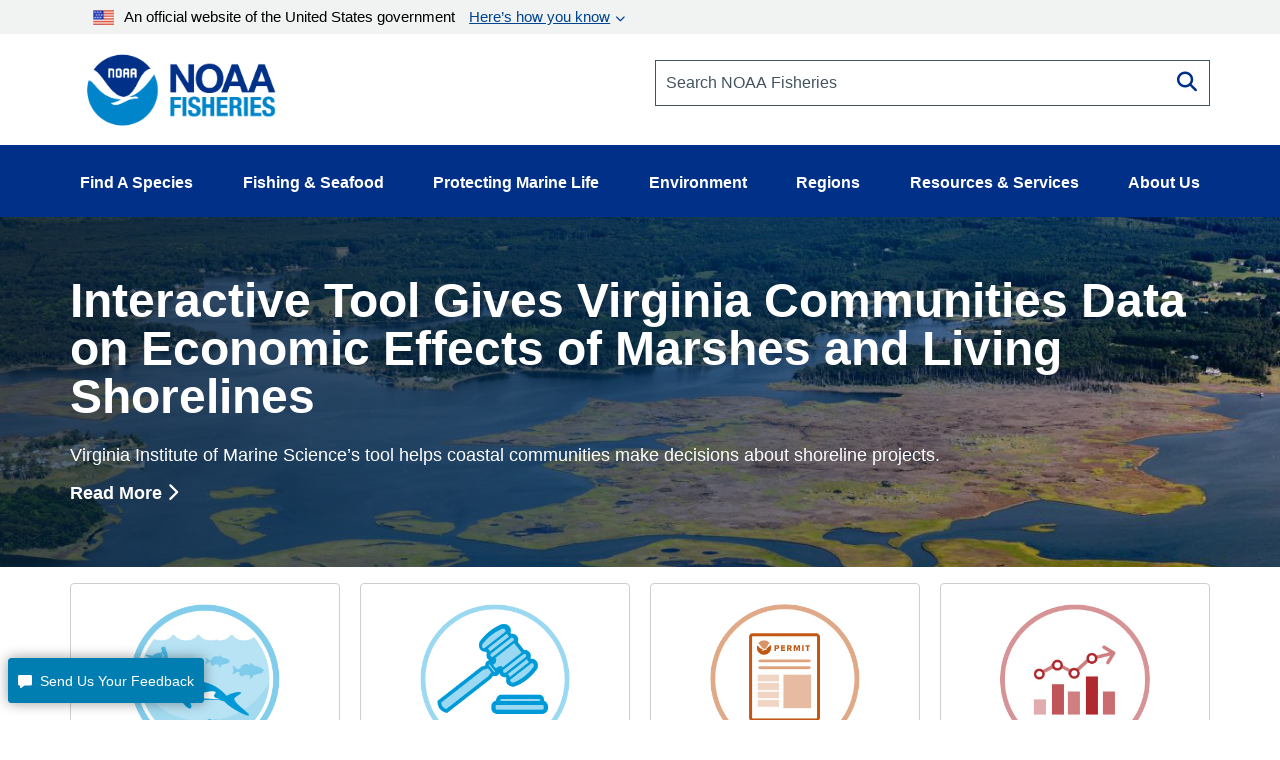

--- FILE ---
content_type: text/html; charset=UTF-8
request_url: https://www.fisheries.noaa.gov/?oq=&field_species_categories_vocab=All&field_region_vocab=1000001116&items_per_page=25&page=1
body_size: 22029
content:


<!DOCTYPE html>
<html lang="en" dir="ltr" prefix="content: http://purl.org/rss/1.0/modules/content/  dc: http://purl.org/dc/terms/  foaf: http://xmlns.com/foaf/0.1/  og: http://ogp.me/ns#  rdfs: http://www.w3.org/2000/01/rdf-schema#  schema: http://schema.org/  sioc: http://rdfs.org/sioc/ns#  sioct: http://rdfs.org/sioc/types#  skos: http://www.w3.org/2004/02/skos/core#  xsd: http://www.w3.org/2001/XMLSchema# ">
  <head>
    <meta charset="utf-8" />
<style>/* @see https://github.com/aFarkas/lazysizes#broken-image-symbol */.js img.dam-image:not([src]) { visibility: hidden; }/* @see https://github.com/aFarkas/lazysizes#automatically-setting-the-sizes-attribute */.js img.lazyloaded[data-sizes=auto] { display: block; width: 100%; }/* Transition effect. */.js .dam-image, .js .lazyloading { opacity: 0; }.js .lazyloaded { opacity: 1; -webkit-transition: opacity 2000ms; transition: opacity 2000ms; }</style>
<meta name="description" content="NOAA Fisheries—the trusted government authority on the science and management of fish, other marine life, and their habitats." />
<link rel="shortlink" href="https://www.fisheries.noaa.gov/" />
<link rel="canonical" href="https://www.fisheries.noaa.gov/" />
<meta property="og:image" content="https://www.fisheries.noaa.gov/themes/custom/noaa_components/images/open-graph.jpg" />
<meta name="dcterms.title" content="Welcome to NOAA | NOAA Fisheries" />
<meta name="dcterms.creator" content="NOAA Fisheries" />
<meta name="dcterms.contributor" content="Office of Communications" />
<meta name="dcterms.language" content="EN-US" />
<meta name="dcterms.coverage" content="National" />
<meta name="twitter:card" content="summary_large_image" />
<meta name="twitter:creator" content="@NOAAFisheries" />
<meta name="twitter:image" content="https://www.fisheries.noaa.gov/themes/custom/noaa_components/images/open-graph.jpg" />
<meta name="facebook-domain-verification" content="9ywy0d7q1zwxd9ajs6hh5cinjeg98h" />
<meta name="Generator" content="Drupal 10 (https://www.drupal.org)" />
<meta name="MobileOptimized" content="width" />
<meta name="HandheldFriendly" content="true" />
<meta name="viewport" content="width=device-width, initial-scale=1.0" />
<script type="application/ld+json">{
    "@context": "https://schema.org",
    "@graph": [
        {
            "name": "NOAA Fisheries",
            "description": "NOAA Fisheries—the trusted government authority on the science and management of fish, other marine life, and their habitats."
        }
    ]
}</script>
<link rel="icon" href="/themes/custom/noaa_components/favicon.ico" type="image/vnd.microsoft.icon" />

    <title>Welcome to NOAA | NOAA Fisheries</title>
    <link rel="stylesheet" media="all" href="/core/misc/components/progress.module.css?t8vhwy" />
<link rel="stylesheet" media="all" href="/core/misc/components/ajax-progress.module.css?t8vhwy" />
<link rel="stylesheet" media="all" href="/core/modules/system/css/components/align.module.css?t8vhwy" />
<link rel="stylesheet" media="all" href="/core/modules/system/css/components/fieldgroup.module.css?t8vhwy" />
<link rel="stylesheet" media="all" href="/core/modules/system/css/components/container-inline.module.css?t8vhwy" />
<link rel="stylesheet" media="all" href="/core/modules/system/css/components/clearfix.module.css?t8vhwy" />
<link rel="stylesheet" media="all" href="/core/modules/system/css/components/details.module.css?t8vhwy" />
<link rel="stylesheet" media="all" href="/core/modules/system/css/components/hidden.module.css?t8vhwy" />
<link rel="stylesheet" media="all" href="/core/modules/system/css/components/item-list.module.css?t8vhwy" />
<link rel="stylesheet" media="all" href="/core/modules/system/css/components/js.module.css?t8vhwy" />
<link rel="stylesheet" media="all" href="/core/modules/system/css/components/nowrap.module.css?t8vhwy" />
<link rel="stylesheet" media="all" href="/core/modules/system/css/components/position-container.module.css?t8vhwy" />
<link rel="stylesheet" media="all" href="/core/modules/system/css/components/reset-appearance.module.css?t8vhwy" />
<link rel="stylesheet" media="all" href="/core/modules/system/css/components/resize.module.css?t8vhwy" />
<link rel="stylesheet" media="all" href="/core/modules/system/css/components/system-status-counter.css?t8vhwy" />
<link rel="stylesheet" media="all" href="/core/modules/system/css/components/system-status-report-counters.css?t8vhwy" />
<link rel="stylesheet" media="all" href="/core/modules/system/css/components/system-status-report-general-info.css?t8vhwy" />
<link rel="stylesheet" media="all" href="/core/modules/system/css/components/tablesort.module.css?t8vhwy" />
<link rel="stylesheet" media="all" href="/core/modules/views/css/views.module.css?t8vhwy" />
<link rel="stylesheet" media="all" href="/modules/contrib/extlink/css/extlink.css?t8vhwy" />
<link rel="stylesheet" media="all" href="/modules/contrib/paragraphs/css/paragraphs.unpublished.css?t8vhwy" />
<link rel="stylesheet" media="all" href="/themes/custom/noaa_components/dest/style.css?t8vhwy" />
<link rel="stylesheet" media="all" href="https://cdnjs.cloudflare.com/ajax/libs/font-awesome/6.6.0/css/all.min.css" />

    <script type="application/json" data-drupal-selector="drupal-settings-json">{"path":{"baseUrl":"\/","pathPrefix":"","currentPath":"node\/716","currentPathIsAdmin":false,"isFront":true,"currentLanguage":"en","currentQuery":{"field_region_vocab":"1000001116","field_species_categories_vocab":"All","items_per_page":"25","oq":"","page":"1"}},"pluralDelimiter":"\u0003","suppressDeprecationErrors":true,"gtag":{"tagId":"","consentMode":false,"otherIds":[],"events":[],"additionalConfigInfo":[]},"ajaxPageState":{"libraries":"[base64]","theme":"noaa_components","theme_token":null},"ajaxTrustedUrl":[],"gtm":{"tagId":null,"settings":{"data_layer":"dataLayer","include_environment":false},"tagIds":["GTM-M67WBF"]},"lazy":{"lazysizes":{"lazyClass":"dam-image","loadedClass":"lazyloaded","loadingClass":"lazyloading","preloadClass":"lazypreload","errorClass":"lazyerror","autosizesClass":"lazyautosizes","srcAttr":"data-src","srcsetAttr":"data-srcset","sizesAttr":"data-sizes","minSize":40,"customMedia":[],"init":true,"expFactor":1.5,"hFac":0.80000000000000004,"loadMode":2,"loadHidden":true,"ricTimeout":0,"throttleDelay":125,"plugins":[]},"placeholderSrc":"","preferNative":false,"minified":true,"libraryPath":"\/themes\/custom\/noaa_components\/scripts\/lazyload"},"data":{"extlink":{"extTarget":false,"extTargetAppendNewWindowLabel":"(opens in a new window)","extTargetNoOverride":false,"extNofollow":false,"extTitleNoOverride":false,"extNoreferrer":false,"extFollowNoOverride":false,"extClass":"0","extLabel":"(link is external)","extImgClass":false,"extSubdomains":false,"extExclude":"(\\.gov)","extInclude":"","extCssExclude":".site-header__top-bar-links--left, .site-header__top-bar-links--right, .footer__social-links-item, .footer__social-button, .office-about__social","extCssInclude":"","extCssExplicit":"","extAlert":false,"extAlertText":"This link will take you to an external web site. We are not responsible for their content.","extHideIcons":false,"mailtoClass":"0","telClass":"0","mailtoLabel":"(link sends email)","telLabel":"","extUseFontAwesome":false,"extIconPlacement":"before","extPreventOrphan":false,"extFaLinkClasses":"fa fa-external-link","extFaMailtoClasses":"fa fa-envelope-o","extAdditionalLinkClasses":"","extAdditionalMailtoClasses":"","extAdditionalTelClasses":"","extFaTelClasses":"fa fa-phone","whitelistedDomains":["fisheriesmedia.s3.amazonaws.com"],"extExcludeNoreferrer":""}},"bootstrap":{"forms_has_error_value_toggle":1,"modal_animation":1,"modal_backdrop":"true","modal_focus_input":1,"modal_keyboard":1,"modal_select_text":1,"modal_show":1,"modal_size":"","popover_enabled":1,"popover_animation":1,"popover_auto_close":1,"popover_container":"body","popover_content":"","popover_delay":"0","popover_html":0,"popover_placement":"right","popover_selector":"","popover_title":"","popover_trigger":"click","tooltip_enabled":1,"tooltip_animation":1,"tooltip_container":"body","tooltip_delay":"0","tooltip_html":0,"tooltip_placement":"auto left","tooltip_selector":"","tooltip_trigger":"hover"},"user":{"uid":0,"permissionsHash":"1d87436a23a3c7b16505545d02fd6b7bdf2b8334fff658303c46b25995068842"}}</script>
<script src="/core/misc/drupalSettingsLoader.js?v=10.5.1"></script>
<script src="/modules/contrib/google_tag/js/gtag.js?t8vhwy"></script>
<script src="/modules/contrib/google_tag/js/gtm.js?t8vhwy"></script>

      </head>
  <body>
        <noscript><iframe src="https://www.googletagmanager.com/ns.html?id=GTM-M67WBF"
                  height="0" width="0" style="display:none;visibility:hidden"></iframe></noscript>

    <div class="skip-to-main-content-container"> <a class="skip-to-main-content skip-to-main-content-link" href="#main-content">Skip to main content</a></div>
      <div class="dialog-off-canvas-main-canvas" data-off-canvas-main-canvas>
    



<div class="layout-container">
  <header role="banner">
      <div class="region region-header">
    
<div id="block-outdatedbrowser">
  
  
    <div class="alert alert--alert ">
    <span class="alert__icon fa fa-exclamation-circle"></span>
    <div class="alert__content">
              <span class="alert__title">Unsupported Browser Detected</span>
            <div class="alert__message">
        <p>Internet Explorer lacks support for the features of this website. For the best experience, please use a modern browser such as Chrome, Firefox, or Edge.</p>
      </div>
    </div>
  </div>

</div>
<nav aria-label="block-noaamegamenu-menu" id="block-noaamegamenu">
      
  
 
  

        




<header class="site-header">
   
  <div class="site-header__top">
   
    
    
    <div class="site-header__top-bar--wrapper">
      
      <div class="container">
        
        <div class="site-header__top-bar">
          <details id='details'>
            <summary><img class="usa-banner__header-flag" src="/themes/custom/noaa_components/images/645c86263e501848bd72e0a8_us_flag_small.svg" alt="U.S. flag">An official website of the United States government <span class="link"> Here’s how you know </span></summary>
            <div class="site-header--well">
              
              <div class="site-header--notice">
                <div>
                  <img class="usa-banner__icon usa-media-block__img" src="/themes/custom/noaa_components/images/svgs/icon-dot-govern.svg" role="img" alt="" aria-hidden="true">
                </div>
                <div>
                  <strong>Official websites use .gov</strong>
                  <p>A <strong>.gov</strong> website belongs to an official government organization in the United States.</p>
                </div>
              </div>

              <div class="site-header--notice">
                <div>
                  <img class="usa-banner__icon usa-media-block__img" src="/themes/custom/noaa_components/images/svgs/icon-https.svg" role="img" alt="" aria-hidden="true">
                </div>
                <div>
                  <strong>Secure .gov websites use HTTPS</strong>
                  <p>
                    A <strong>lock</strong> (
                    <span class="icon-lock"><svg xmlns="http://www.w3.org/2000/svg" width="52" height="64" viewBox="0 0 52 64" class="usa-banner__lock-image" role="img" aria-labelledby="banner-lock-description" focusable="false">
                        <title id="banner-lock-title">Lock</title>
                        <desc id="banner-lock-description">Locked padlock icon</desc>
                        <path fill="#000000" fill-rule="evenodd" d="M26 0c10.493 0 19 8.507 19 19v9h3a4 4 0 0 1 4 4v28a4 4 0 0 1-4 4H4a4 4 0 0 1-4-4V32a4 4 0 0 1 4-4h3v-9C7 8.507 15.507 0 26 0zm0 8c-5.979 0-10.843 4.77-10.996 10.712L15 19v9h22v-9c0-6.075-4.925-11-11-11z"></path>
                      </svg> </span>) or <strong>https://</strong> means you’ve safely connected to
                    the .gov website. Share sensitive information only on official,
                    secure websites.
                  </p>
                </div>
              </div>

            </div>
          </details>
        </div>
      
      </div>
    </div>
    <div class="container">
      <div class="row">
        <div class="col-md-12">
          

<div id="block-promobanner" class="block_timestamp_1751382954">
  
  
  
</div>
          

<div id="block-seafoodpromo" class="block_timestamp_1677885824">
  
  
  
</div>
         </div>
      </div>

      <div class="row">
        <div class="site-header__branding col-lg-6 col-md-5 col-sm-8 col-xs-8">
                      <div class="site-header__label">
              <a href="/" title="Home" class="site-header__label-image-link">
                <img class="site-header__logo-text" src="/themes/custom/noaa_components/images/NOAA_FISHERIES_logoH.png" alt="NOAA Fisheries emblem">
              </a>
              <br>
            </div>
                  </div>

        <div class="col-lg-6 col-md-7 col-sm-6 hidden-sm hidden-xs">
          <form id="input-search-form_header-search" class="input-search" action="/search" method="GET">
  
  <label for="header-search" class="sr-only">Search NOAA Fisheries</label>
  <input type="search" id="header-search" name="oq" placeholder="Search NOAA Fisheries">

      <button type="submit" class="fa fa-search input-search__button"><span class="sr-only">Search</span></button>
  </form>
        </div>

        <nav class="col-sm-4 col-xs-4 hidden-lg hidden-md site-header__menu">
          <a class="site-header__menu-link" href="#" role="button" aria-haspopup="true" aria-expanded="false"><span class="site-header__menu-icon fa fa-bars"></span>Menu</a>
        </nav>
      </div>
    </div>
  </div>

  <div class="site-header__main hidden-sm hidden-xs">
    <div class="container">
          
      <nav class="main-menu">
          <ul class="main-menu__items"> 
                           
                                                <li class="main-menu__item main-menu__item--expanded">
              <a class="link link--text main-menu__link" role="button" aria-haspopup="true" href="" >Find A Species</a>
                             
                  
    <ul class="main-menu__items main-menu__container--mega main-menu--hidden" id="container-1">
      <li class="hidden">
        <ul class="main-menu--mega main-menu--1">
                         
                   
              </ul>
                  <li class="main-menu__column--mega" >
     <ul class="main-menu--mega main-menu--2">
                      <a class="link--cta"  href="/find-species">Find a Species</a>
                <br>
        <div class="bar" ></div>
                       
                                                    <li class="main-menu__item">
                <a class="link link--text main-menu__link" href="/dolphins-porpoises">Dolphins &amp; Porpoises</a>
              </li>
                                                 
                                                    <li class="main-menu__item">
                <a class="link link--text main-menu__link" href="/fish-sharks">Fish &amp; Sharks</a>
              </li>
                                                 
                                                    <li class="main-menu__item">
                <a class="link link--text main-menu__link" href="/highly-migratory-species">Highly Migratory Species</a>
              </li>
                                                 
                                                    <li class="main-menu__item">
                <a class="link link--text main-menu__link" href="/invertebrates">Invertebrates</a>
              </li>
                                                 
                                                    <li class="main-menu__item">
                <a class="link link--text main-menu__link" href="/sea-turtles">Sea Turtles</a>
              </li>
                                                 
                                                    <li class="main-menu__item">
                <a class="link link--text main-menu__link" href="/seals-sea-lions">Seals &amp; Sea Lions</a>
              </li>
                                                 
                                                    <li class="main-menu__item">
                <a class="link link--text main-menu__link" href="/whales">Whales</a>
              </li>
                                    
      </li>
  
                         
                   
              </ul>
                  <li class="main-menu__column--mega" >
     <ul class="main-menu--mega main-menu--2">
                     <span class="main-menu__title">Protected Species</span>
                <br>
        <div class="bar" ></div>
                       
                                                    <li class="main-menu__item">
                <a class="link link--text main-menu__link" href="/species-directory/threatened-endangered">All Threatened &amp; Endangered Species</a>
              </li>
                                                 
                                                    <li class="main-menu__item">
                <a class="link link--text main-menu__link" href="/species-directory/marine-mammals">Marine Mammals</a>
              </li>
                                    
      </li>
  
                         
                   
              </ul>
                  <li class="main-menu__column--mega" >
     <ul class="main-menu--mega main-menu--2">
                     <span class="main-menu__title">Species By Region</span>
                <br>
        <div class="bar" ></div>
                       
                                                    <li class="main-menu__item">
                <a class="link link--text main-menu__link" href="/species-directory?oq=&amp;field_species_categories_vocab=All&amp;field_region_vocab=1000001106&amp;items_per_page=25">Alaska</a>
              </li>
                                                 
                                                    <li class="main-menu__item">
                <a class="link link--text main-menu__link" href="/species-directory?oq=&amp;field_species_categories_vocab=All&amp;field_region_vocab=1000001111&amp;items_per_page=25">New England/Mid-Atlantic</a>
              </li>
                                                 
                                                    <li class="main-menu__item">
                <a class="link link--text main-menu__link" href="/species-directory?oq=&amp;field_species_categories_vocab=All&amp;field_region_vocab=1000001116&amp;items_per_page=25">Pacific Islands</a>
              </li>
                                                 
                                                    <li class="main-menu__item">
                <a class="link link--text main-menu__link" href="/species-directory?oq=&amp;field_species_categories_vocab=All&amp;field_region_vocab=1000001121&amp;items_per_page=25">Southeast</a>
              </li>
                                                 
                                                    <li class="main-menu__item">
                <a class="link link--text main-menu__link" href="/species-directory?oq=&amp;field_species_categories_vocab=All&amp;field_region_vocab=1000001126&amp;items_per_page=25">West Coast</a>
              </li>
                                    
      </li>
  
                         
                   
              </ul>
                  <li class="main-menu__column--mega" >
     <ul class="main-menu--mega main-menu--2">
                     <span class="main-menu__title">Helpful Resources</span>
                <br>
        <div class="bar" ></div>
                       
                                                    <li class="main-menu__item">
                <a class="link link--text main-menu__link" href="/topic/marine-life-viewing-guidelines">Marine Life Viewing Guidelines</a>
              </li>
                                                 
                                                    <li class="main-menu__item">
                <a class="link link--text main-menu__link" href="/topic/marine-life-distress">Marine Life in Distress</a>
              </li>
                                                 
                                                    <li class="main-menu__item">
                <a class="link link--text main-menu__link" href="/report">Report a Stranded or Injured Marine Animal</a>
              </li>
                                                 
                                                    <li class="main-menu__item">
                <a class="link link--text main-menu__link" href="/topic/endangered-species-conservation/species-in-the-spotlight">Species in the Spotlight</a>
              </li>
                                    
      </li>
  
            
            </ul>
        </li>
      </ul>
  
                         
                                                <li class="main-menu__item main-menu__item--expanded">
              <a class="link link--text main-menu__link" role="button" aria-haspopup="true" href="" >Fishing &amp; Seafood</a>
                             
                  
    <ul class="main-menu__items main-menu__container--mega main-menu--hidden" id="container-2">
      <li class="hidden">
        <ul class="main-menu--mega main-menu--1">
                         
                   
              </ul>
                  <li class="main-menu__column--mega" >
     <ul class="main-menu--mega main-menu--2">
                      <a class="link--cta"  href="/topic/sustainable-fisheries">Sustainable Fisheries</a>
                <br>
        <div class="bar" ></div>
                       
                                                    <li class="main-menu__item">
                <a class="link link--text main-menu__link" href="/topic/bycatch">Bycatch</a>
              </li>
                                                 
                                                    <li class="main-menu__item">
                <a class="link link--text main-menu__link" href="/national/laws-and-policies/catch-shares">Catch Shares</a>
              </li>
                                                 
                                                    <li class="main-menu__item">
                <a class="link link--text main-menu__link" href="/topic/fishery-observers">Fishery Observers</a>
              </li>
                                                 
                                                    <li class="main-menu__item">
                <a class="link link--text main-menu__link" href="/topic/international-affairs/iuu-fishing">Illegal, Unregulated, Unreported Fishing</a>
              </li>
                                                 
                                                    <li class="main-menu__item">
                <a class="link link--text main-menu__link" href="/topic/laws-policies/magnuson-stevens-act">Magnuson-Stevens Act</a>
              </li>
                                                 
                                                    <li class="main-menu__item">
                <a class="link link--text main-menu__link" href="/national/science-data/research-surveys">Research Surveys</a>
              </li>
                                                 
                                                    <li class="main-menu__item">
                <a class="link link--text main-menu__link" href="/topic/population-assessments">Population Assessments</a>
              </li>
                                    
      </li>
  
                         
                   
              </ul>
                  <li class="main-menu__column--mega" >
     <ul class="main-menu--mega main-menu--2">
                      <a class="link--cta"  href="/topic/resources-fishing">Resources for Fishing</a>
                <br>
        <div class="bar" ></div>
                       
                                                    <li class="main-menu__item">
                <a class="link link--text main-menu__link" href="/topic/resources-fishing/commercial-fishing">Commercial Fishing</a>
              </li>
                                                 
                                                    <li class="main-menu__item">
                <a class="link link--text main-menu__link" href="/topic/resources-fishing/recreational-fishing">Recreational Fishing</a>
              </li>
                                                 
                                                    <li class="main-menu__item">
                <a class="link link--text main-menu__link" href="/topic/resources-fishing/subsistence-fishing">Subsistence Fishing</a>
              </li>
                                                 
                                                    <li class="main-menu__item">
                <a class="link link--text main-menu__link" href="/rules-and-announcements/notices-and-rules">Fishery Management Info</a>
              </li>
                                                 
                                                    <li class="main-menu__item">
                <a class="link link--text main-menu__link" href="/permits-and-forms/fishing-seafood">Permits &amp; Forms</a>
              </li>
                                                 
                                                    <li class="main-menu__item">
                <a class="link link--text main-menu__link" href="/rules-and-regulations/fisheries">Rules &amp; Regulations by Region</a>
              </li>
                                    
      </li>
  
                         
                   
              </ul>
                  <li class="main-menu__column--mega" >
     <ul class="main-menu--mega main-menu--2">
                      <a class="link--cta"  href="/topic/sustainable-seafood">Sustainable Seafood</a>
                <br>
        <div class="bar" ></div>
                       
                                                    <li class="main-menu__item">
                <a class="link link--text main-menu__link" href="/topic/sustainable-seafood/seafood-profiles">Seafood Profiles</a>
              </li>
                                                 
                                                    <li class="main-menu__item">
                <a class="link link--text main-menu__link" href="/topic/aquaculture">Aquaculture</a>
              </li>
                                                 
                                                    <li class="main-menu__item">
                <a class="link link--text main-menu__link" href="/topic/seafood-commerce-and-trade">Commerce &amp; Trade</a>
              </li>
                                                 
                                                    <li class="main-menu__item">
                <a class="link link--text main-menu__link" href="/topic/seafood-commerce-and-trade/seafood-inspection">Seafood Inspection</a>
              </li>
                                    
      </li>
  
                         
                   
              </ul>
                  <li class="main-menu__column--mega" >
     <ul class="main-menu--mega main-menu--2">
                     <span class="main-menu__title">Related Topics</span>
                <br>
        <div class="bar" ></div>
                       
                                                    <li class="main-menu__item">
                <a class="link link--text main-menu__link" href="/topic/atlantic-highly-migratory-species">Atlantic Highly Migratory Species </a>
              </li>
                                                 
                                                    <li class="main-menu__item">
                <a class="link link--text main-menu__link" href="/sustainable-fisheries/national-cooperative-research-program">Cooperative Research</a>
              </li>
                                                 
                                                    <li class="main-menu__item">
                <a class="link link--text main-menu__link" href="/topic/enforcement">Enforcement</a>
              </li>
                                                 
                                                    <li class="main-menu__item">
                <a class="link link--text main-menu__link" href="/funding-opportunities/financial-services">Financial Services</a>
              </li>
                                                 
                                                    <li class="main-menu__item">
                <a class="link link--text main-menu__link" href="/topic/international-affairs">International Affairs</a>
              </li>
                                                 
                                                    <li class="main-menu__item">
                <a class="link link--text main-menu__link" href="/science-and-data">Science &amp; Data</a>
              </li>
                                                 
                                                    <li class="main-menu__item">
                <a class="link link--text main-menu__link" href="/topic/socioeconomics">Socioeconomics</a>
              </li>
                                    
      </li>
  
            
            </ul>
        </li>
      </ul>
  
                         
                                                <li class="main-menu__item main-menu__item--expanded">
              <a class="link link--text main-menu__link" role="button" aria-haspopup="true" href="" >Protecting Marine Life</a>
                             
                  
    <ul class="main-menu__items main-menu__container--mega main-menu--hidden" id="container-3">
      <li class="hidden">
        <ul class="main-menu--mega main-menu--1">
                         
                   
              </ul>
                  <li class="main-menu__column--mega" >
     <ul class="main-menu--mega main-menu--2">
                      <a class="link--cta"  href="/topic/endangered-species-conservation">Endangered Species Conservation</a>
                <br>
        <div class="bar" ></div>
                       
                                                    <li class="main-menu__item">
                <a class="link link--text main-menu__link" href="/national/endangered-species-conservation/listing-species-under-endangered-species-act">Listing Species Under ESA</a>
              </li>
                                                 
                                                    <li class="main-menu__item">
                <a class="link link--text main-menu__link" href="/national/endangered-species-conservation/critical-habitat">Critical Habitat</a>
              </li>
                                                 
                                                    <li class="main-menu__item">
                <a class="link link--text main-menu__link" href="/topic/consultations/endangered-species-act-consultations">Consultations</a>
              </li>
                                                 
                                                    <li class="main-menu__item">
                <a class="link link--text main-menu__link" href="/national/endangered-species-conservation/recovery-species-under-endangered-species-act">Species Recovery</a>
              </li>
                                                 
                                                    <li class="main-menu__item">
                <a class="link link--text main-menu__link" href="/national/science-data/research-surveys">Research Surveys</a>
              </li>
                                                 
                                                    <li class="main-menu__item">
                <a class="link link--text main-menu__link" href="/topic/endangered-species-conservation/species-in-the-spotlight">Species in the Spotlight</a>
              </li>
                                                 
                                                    <li class="main-menu__item">
                <a class="link link--text main-menu__link" href="/topic/laws-policies/endangered-species-act">Endangered Species Act</a>
              </li>
                                    
      </li>
  
                         
                   
              </ul>
                  <li class="main-menu__column--mega" >
     <ul class="main-menu--mega main-menu--2">
                      <a class="link--cta"  href="/topic/marine-mammal-protection">Marine Mammal Protection</a>
                <br>
        <div class="bar" ></div>
                       
                                                    <li class="main-menu__item">
                <a class="link link--text main-menu__link" href="/national/marine-life-distress/marine-mammal-health-and-stranding-response-program">Health &amp; Stranding Response</a>
              </li>
                                                 
                                                    <li class="main-menu__item">
                <a class="link link--text main-menu__link" href="/topic/laws-policies/marine-mammal-protection-act">Marine Mammal Protection Act</a>
              </li>
                                                 
                                                    <li class="main-menu__item">
                <a class="link link--text main-menu__link" href="/national/science-data/research-surveys">Research Surveys</a>
              </li>
                                                 
                                                    <li class="main-menu__item">
                <a class="link link--text main-menu__link" href="/topic/population-assessments/marine-mammals">Population Assessments</a>
              </li>
                                                 
                                                    <li class="main-menu__item">
                <a class="link link--text main-menu__link" href="/national/marine-mammal-protection/marine-mammal-take-reduction-plans-and-teams">Take Reduction Plans</a>
              </li>
                                    
      </li>
  
                         
                   
              </ul>
                  <li class="main-menu__column--mega" >
     <ul class="main-menu--mega main-menu--2">
                      <a class="link--cta"  href="/topic/marine-life-distress">Marine Life in Distress</a>
                <br>
        <div class="bar" ></div>
                       
                                                    <li class="main-menu__item">
                <a class="link link--text main-menu__link" href="/report">Report a Stranded or Injured Marine Animal</a>
              </li>
                                                 
                                                    <li class="main-menu__item">
                <a class="link link--text main-menu__link" href="/topic/bycatch">Bycatch</a>
              </li>
                                                 
                                                    <li class="main-menu__item">
                <a class="link link--text main-menu__link" href="/national/science-data/ocean-noise">Ocean Acoustics/Noise</a>
              </li>
                                                 
                                                    <li class="main-menu__item">
                <a class="link link--text main-menu__link" href="/national/marine-mammal-protection/marine-mammal-unusual-mortality-events">Unusual Mortality Events</a>
              </li>
                                                 
                                                    <li class="main-menu__item">
                <a class="link link--text main-menu__link" href="/insight/understanding-vessel-strikes">Vessel Strikes</a>
              </li>
                                    
      </li>
  
                         
                   
              </ul>
                  <li class="main-menu__column--mega" >
     <ul class="main-menu--mega main-menu--2">
                     <span class="main-menu__title">Related Topics</span>
                <br>
        <div class="bar" ></div>
                       
                                                    <li class="main-menu__item">
                <a class="link link--text main-menu__link" href="/topic/marine-life-viewing-guidelines">Marine Life Viewing Guidelines</a>
              </li>
                                                 
                                                    <li class="main-menu__item">
                <a class="link link--text main-menu__link" href="/topic/enforcement">Enforcement</a>
              </li>
                                                 
                                                    <li class="main-menu__item">
                <a class="link link--text main-menu__link" href="/funding-opportunities">Funding Opportunities</a>
              </li>
                                                 
                                                    <li class="main-menu__item">
                <a class="link link--text main-menu__link" href="/topic/international-affairs/international-cooperation-on-key-issues">International Cooperation</a>
              </li>
                                                 
                                                    <li class="main-menu__item">
                <a class="link link--text main-menu__link" href="/permits-and-forms/protected-resources">Permits &amp; Authorizations</a>
              </li>
                                                 
                                                    <li class="main-menu__item">
                <a class="link link--text main-menu__link" href="/rules-and-regulations/protected-resources">Regulations &amp; Actions</a>
              </li>
                                                 
                                                    <li class="main-menu__item">
                <a class="link link--text main-menu__link" href="/science-and-data">Science &amp; Data</a>
              </li>
                                    
      </li>
  
            
            </ul>
        </li>
      </ul>
  
                         
                                                <li class="main-menu__item main-menu__item--expanded">
              <a class="link link--text main-menu__link" role="button" aria-haspopup="true" href="" >Environment</a>
                             
                  
    <ul class="main-menu__items main-menu__container--mega main-menu--hidden" id="container-4">
      <li class="hidden">
        <ul class="main-menu--mega main-menu--1">
                         
                   
              </ul>
                  <li class="main-menu__column--mega" >
     <ul class="main-menu--mega main-menu--2">
                      <a class="link--cta"  href="/topic/ecosystems">Ecosystems</a>
                <br>
        <div class="bar" ></div>
                       
                                                    <li class="main-menu__item">
                <a class="link link--text main-menu__link" href="/topic/ecosystems/regional-ecosystems">U.S. Regional Ecosystems </a>
              </li>
                                                 
                                                    <li class="main-menu__item">
                <a class="link link--text main-menu__link" href="/topic/ecosystems/evolving-management">Management</a>
              </li>
                                                 
                                                    <li class="main-menu__item">
                <a class="link link--text main-menu__link" href="/topic/ecosystems/ecosystem-science">Ecosystem Science</a>
              </li>
                                                 
                                                    <li class="main-menu__item">
                <a class="link link--text main-menu__link" href="/national/ecosystems/changing-ecosystems-and-fisheries-initiative">Changing Ecosystems and Fisheries Initiative</a>
              </li>
                                    
      </li>
  
                         
                   
              </ul>
                  <li class="main-menu__column--mega" >
     <ul class="main-menu--mega main-menu--2">
                      <a class="link--cta"  href="/topic/habitat-conservation">Habitat Conservation</a>
                <br>
        <div class="bar" ></div>
                       
                                                    <li class="main-menu__item">
                <a class="link link--text main-menu__link" href="/national/habitat-conservation/habitat-restoration-under-bipartisan-infrastructure-law-and-inflation-reduction-act">Priority Restoration Investments</a>
              </li>
                                                 
                                                    <li class="main-menu__item">
                <a class="link link--text main-menu__link" href="/topic/habitat-conservation/how-we-restore">Habitat Restoration</a>
              </li>
                                                 
                                                    <li class="main-menu__item">
                <a class="link link--text main-menu__link" href="/topic/habitat-conservation/how-we-protect">Habitat Protection</a>
              </li>
                                                 
                                                    <li class="main-menu__item">
                <a class="link link--text main-menu__link" href="/topic/habitat-conservation/types-of-habitat">Types of Habitat</a>
              </li>
                                                 
                                                    <li class="main-menu__item">
                <a class="link link--text main-menu__link" href="/topic/habitat-conservation/habitat-conservation-in-the-regions">Habitat by Region</a>
              </li>
                                                 
                                                    <li class="main-menu__item">
                <a class="link link--text main-menu__link" href="/topic/habitat-conservation/science">Science</a>
              </li>
                                                 
                                                    <li class="main-menu__item">
                <a class="link link--text main-menu__link" href="/topic/consultations/habitat-consultations">Consultations</a>
              </li>
                                    
      </li>
  
                         
                   
              </ul>
                  <li class="main-menu__column--mega" >
     <ul class="main-menu--mega main-menu--2">
                      <a class="link--cta"  href="/topic/climate-change">Climate Change</a>
                <br>
        <div class="bar" ></div>
                       
                                                    <li class="main-menu__item">
                <a class="link link--text main-menu__link" href="/topic/climate-change/understanding-the-impacts">Understanding the Impacts</a>
              </li>
                                                 
                                                    <li class="main-menu__item">
                <a class="link link--text main-menu__link" href="/topic/climate-change/climate-change-solutions">Climate Change Solutions</a>
              </li>
                                                 
                                                    <li class="main-menu__item">
                <a class="link link--text main-menu__link" href="/topic/climate-change/regional-activities">Regional Activities</a>
              </li>
                                    
      </li>
  
            
            </ul>
        </li>
      </ul>
  
                         
                                                <li class="main-menu__item main-menu__item--expanded">
              <a class="link link--text main-menu__link" role="button" aria-haspopup="true" href="" >Regions</a>
                             
                  
    <ul class="main-menu__items main-menu__container--mega main-menu--hidden" id="container-5">
      <li class="hidden">
        <ul class="main-menu--mega main-menu--1">
                         
                   
              </ul>
                  <li class="main-menu__column--mega" >
     <ul class="main-menu--mega main-menu--2">
                      <a class="link--cta"  href="/regions">Our Regions</a>
                <br>
        <div class="bar" ></div>
                       
                                                    <li class="main-menu__item">
                <a class="link link--text main-menu__link" href="/region/alaska">Alaska</a>
              </li>
                                                 
                                                    <li class="main-menu__item">
                <a class="link link--text main-menu__link" href="/region/new-england-mid-atlantic">New England/ Mid-Atlantic</a>
              </li>
                                                 
                                                    <li class="main-menu__item">
                <a class="link link--text main-menu__link" href="/region/pacific-islands">Pacific Islands</a>
              </li>
                                                 
                                                    <li class="main-menu__item">
                <a class="link link--text main-menu__link" href="/region/southeast">Southeast</a>
              </li>
                                                 
                                                    <li class="main-menu__item">
                <a class="link link--text main-menu__link" href="/region/west-coast">West Coast</a>
              </li>
                                    
      </li>
  
                         
                   
              </ul>
                  <li class="main-menu__column--mega" >
     <ul class="main-menu--mega main-menu--2">
                     <span class="main-menu__title">Contact Us</span>
                <br>
        <div class="bar" ></div>
                       
                                                    <li class="main-menu__item">
                <a class="link link--text main-menu__link" href="/contact-directory/regional-offices">Regional Offices</a>
              </li>
                                                 
                                                    <li class="main-menu__item">
                <a class="link link--text main-menu__link" href="/contact-directory/science-centers">Science Centers</a>
              </li>
                                    
      </li>
  
            
            </ul>
        </li>
      </ul>
  
                         
                                                <li class="main-menu__item main-menu__item--expanded">
              <a class="link link--text main-menu__link" role="button" aria-haspopup="true" href="" >Resources &amp; Services</a>
                             
                  
    <ul class="main-menu__items main-menu__container--mega main-menu--hidden" id="container-6">
      <li class="hidden">
        <ul class="main-menu--mega main-menu--1">
                         
                   
              </ul>
                  <li class="main-menu__column--mega" >
     <ul class="main-menu--mega main-menu--2">
                     <span class="main-menu__title">Rules &amp; Regulations</span>
                <br>
        <div class="bar" ></div>
                       
                                                    <li class="main-menu__item">
                <a class="link link--text main-menu__link" href="/rules-and-regulations/fisheries">Fisheries Rules &amp; Regs</a>
              </li>
                                                 
                                                    <li class="main-menu__item">
                <a class="link link--text main-menu__link" href="/rules-and-announcements/notices-and-rules">Fisheries Management Info</a>
              </li>
                                                 
                                                    <li class="main-menu__item">
                <a class="link link--text main-menu__link" href="/rules-and-regulations/protected-resources">Protected Resources Regs &amp; Actions</a>
              </li>
                                    
      </li>
  
                         
                   
              </ul>
                  <li class="main-menu__column--mega" >
     <ul class="main-menu--mega main-menu--2">
                     <span class="main-menu__title">Permits</span>
                <br>
        <div class="bar" ></div>
                       
                                                    <li class="main-menu__item">
                <a class="link link--text main-menu__link" href="/permits-and-forms/fishing-seafood">Fishing &amp; Seafood</a>
              </li>
                                                 
                                                    <li class="main-menu__item">
                <a class="link link--text main-menu__link" href="/permits-and-forms/protected-resources">Protected Resources</a>
              </li>
                                                 
                                                    <li class="main-menu__item">
                <a class="link link--text main-menu__link" href="/fishing-and-seafood-permits?fishing_permits%5B1000008636%5D=1000008636">International &amp; Trade</a>
              </li>
                                    
      </li>
  
                         
                   
              </ul>
                  <li class="main-menu__column--mega" >
     <ul class="main-menu--mega main-menu--2">
                     <span class="main-menu__title">Funding &amp; Financial Services</span>
                <br>
        <div class="bar" ></div>
                       
                                                    <li class="main-menu__item">
                <a class="link link--text main-menu__link" href="/funding-opportunities/funding-opportunities">Funding Opportunities</a>
              </li>
                                                 
                                                    <li class="main-menu__item">
                <a class="link link--text main-menu__link" href="/funding-opportunities/financial-services">Financial Services</a>
              </li>
                                                 
                                                    <li class="main-menu__item">
                <a class="link link--text main-menu__link" href="/grant/john-h-prescott-marine-mammal-rescue-assistance-grant-program">Prescott Grants</a>
              </li>
                                                 
                                                    <li class="main-menu__item">
                <a class="link link--text main-menu__link" href="/grant/saltonstall-kennedy-grant-program">Saltonstall-Kennedy Grants</a>
              </li>
                                                 
                                                    <li class="main-menu__item">
                <a class="link link--text main-menu__link" href="/grant/coastal-and-marine-habitat-restoration-grants">Habitat Restoration Grants</a>
              </li>
                                    
      </li>
  
                         
                   
              </ul>
                  <li class="main-menu__column--mega" >
     <ul class="main-menu--mega main-menu--2">
                      <a class="link--cta"  href="/topic/consultations">Consultations</a>
                <br>
        <div class="bar" ></div>
                       
                                                    <li class="main-menu__item">
                <a class="link link--text main-menu__link" href="/topic/consultations/habitat-consultations">Habitat</a>
              </li>
                                                 
                                                    <li class="main-menu__item">
                <a class="link link--text main-menu__link" href="/topic/consultations/endangered-species-act-consultations">Endangered Species</a>
              </li>
                                                 
                                                    <li class="main-menu__item">
                <a class="link link--text main-menu__link" href="/topic/consultations/tribal-engagements-and-consultations">Tribal</a>
              </li>
                                    
      </li>
  
                         
                   
              </ul>
                  <li class="main-menu__column--mega" >
     <ul class="main-menu--mega main-menu--2">
                      <a class="link--cta"  href="/science-and-data">Science &amp; Data</a>
                <br>
        <div class="bar" ></div>
                       
                                                    <li class="main-menu__item">
                <a class="link link--text main-menu__link" href="/resources/research">Research</a>
              </li>
                                                 
                                                    <li class="main-menu__item">
                <a class="link link--text main-menu__link" href="/resources/surveys">Surveys</a>
              </li>
                                                 
                                                    <li class="main-menu__item">
                <a class="link link--text main-menu__link" href="/resources/data">Data</a>
              </li>
                                                 
                                                    <li class="main-menu__item">
                <a class="link link--text main-menu__link" href="/resources/maps">Maps &amp; GIS</a>
              </li>
                                    
      </li>
  
                         
                   
              </ul>
                  <li class="main-menu__column--mega" >
     <ul class="main-menu--mega main-menu--2">
                      <a class="link--cta"  href="/resources/all-publications">Publications</a>
                <br>
        <div class="bar" ></div>
                       
                                                    <li class="main-menu__item">
                <a class="link link--text main-menu__link" href="/resources/peer-reviewed-research">Published Research</a>
              </li>
                                                 
                                                    <li class="main-menu__item">
                <a class="link link--text main-menu__link" href="/resources/key-reports">Key Reports</a>
              </li>
                                                 
                                                    <li class="main-menu__item">
                <a class="link link--text main-menu__link" href="/resources/documents">Documents</a>
              </li>
                                                 
                                                    <li class="main-menu__item">
                <a class="link link--text main-menu__link" href="/resources/publication-databases">Publication Databases</a>
              </li>
                                                 
                                                    <li class="main-menu__item">
                <a class="link link--text main-menu__link" href="/resources/outreach-materials">Outreach Materials</a>
              </li>
                                    
      </li>
  
                         
                   
              </ul>
                  <li class="main-menu__column--mega" >
     <ul class="main-menu--mega main-menu--2">
                      <a class="link--cta"  href="/topic/laws-policies">Laws &amp; Policies</a>
                <br>
        <div class="bar" ></div>
                       
                                                    <li class="main-menu__item">
                <a class="link link--text main-menu__link" href="/topic/laws-policies/magnuson-stevens-act">Magnuson-Stevens Act</a>
              </li>
                                                 
                                                    <li class="main-menu__item">
                <a class="link link--text main-menu__link" href="/topic/laws-policies/endangered-species-act">Endangered Species Act</a>
              </li>
                                                 
                                                    <li class="main-menu__item">
                <a class="link link--text main-menu__link" href="/topic/laws-policies/marine-mammal-protection-act">Marine Mammal Protection Act</a>
              </li>
                                                 
                                                    <li class="main-menu__item">
                <a class="link link--text main-menu__link" href="/topic/laws-policies/policies">Policies</a>
              </li>
                                    
      </li>
  
                         
                   
              </ul>
                  <li class="main-menu__column--mega" >
     <ul class="main-menu--mega main-menu--2">
                      <a class="link--cta"  href="/outreach-and-education">Outreach &amp; Education</a>
                <br>
        <div class="bar" ></div>
                       
                                                    <li class="main-menu__item">
                <a class="link link--text main-menu__link" href="/resources/for-educators">For Educators</a>
              </li>
                                                 
                                                    <li class="main-menu__item">
                <a class="link link--text main-menu__link" href="/resources/for-students">For Students</a>
              </li>
                                                 
                                                    <li class="main-menu__item">
                <a class="link link--text main-menu__link" href="/resources/educational-materials">Educational Materials</a>
              </li>
                                                 
                                                    <li class="main-menu__item">
                <a class="link link--text main-menu__link" href="/resources/outreach-materials">Outreach Materials</a>
              </li>
                                                 
                                                    <li class="main-menu__item">
                <a class="link link--text main-menu__link" href="/topic/teacher-at-sea-program">Teacher at Sea</a>
              </li>
                                                 
                                                    <li class="main-menu__item">
                <a class="link link--text main-menu__link" href="/resources/outreach-events">Events</a>
              </li>
                                    
      </li>
  
            
            </ul>
        </li>
      </ul>
  
                         
                                                <li class="main-menu__item main-menu__item--expanded">
              <a class="link link--text main-menu__link" role="button" aria-haspopup="true" href="" >About Us</a>
                             
                  
    <ul class="main-menu__items main-menu__container--mega main-menu--hidden" id="container-7">
      <li class="hidden">
        <ul class="main-menu--mega main-menu--1">
                         
                   
              </ul>
                  <li class="main-menu__column--mega" >
     <ul class="main-menu--mega main-menu--2">
                     <span class="main-menu__title">NOAA Fisheries</span>
                <br>
        <div class="bar" ></div>
                       
                                                    <li class="main-menu__item">
                <a class="link link--text main-menu__link" href="/about-us">Our Mission</a>
              </li>
                                                 
                                                    <li class="main-menu__item">
                <a class="link link--text main-menu__link" href="/about-us/who-we-are">Who We Are</a>
              </li>
                                                 
                                                    <li class="main-menu__item">
                <a class="link link--text main-menu__link" href="/about-us/where-we-work">Where We Work</a>
              </li>
                                                 
                                                    <li class="main-menu__item">
                <a class="link link--text main-menu__link" href="/about-us/our-history">Our History</a>
              </li>
                                    
      </li>
  
                         
                   
              </ul>
                  <li class="main-menu__column--mega" >
     <ul class="main-menu--mega main-menu--2">
                     <span class="main-menu__title">News &amp; Media</span>
                <br>
        <div class="bar" ></div>
                       
                                                    <li class="main-menu__item">
                <a class="link link--text main-menu__link" href="/news-and-announcements/news">News &amp; Announcements</a>
              </li>
                                                 
                                                    <li class="main-menu__item">
                <a class="link link--text main-menu__link" href="/news-and-announcements/bulletins">Bulletins</a>
              </li>
                                                 
                                                    <li class="main-menu__item">
                <a class="link link--text main-menu__link" href="/news-and-announcements/multimedia">Multimedia</a>
              </li>
                                                 
                                                    <li class="main-menu__item">
                <a class="link link--text main-menu__link" href="/news-and-announcements/science-blog">Science Blogs</a>
              </li>
                                                 
                                                    <li class="main-menu__item">
                <a class="link link--text main-menu__link" href="/events">Events</a>
              </li>
                                                 
                                                    <li class="main-menu__item">
                <a class="link link--text main-menu__link" href="https://videos.fisheries.noaa.gov/">Video Gallery</a>
              </li>
                                                 
                                                    <li class="main-menu__item">
                <a class="link link--text main-menu__link" href="/photo-gallery">Photo Gallery</a>
              </li>
                                    
      </li>
  
                         
                   
              </ul>
                  <li class="main-menu__column--mega" >
     <ul class="main-menu--mega main-menu--2">
                      <a class="link--cta"  href="/topic/careers-more">Careers &amp; More</a>
                <br>
        <div class="bar" ></div>
                       
                                                    <li class="main-menu__item">
                <a class="link link--text main-menu__link" href="/topic/careers-more/career-paths">Career Paths</a>
              </li>
                                                 
                                                    <li class="main-menu__item">
                <a class="link link--text main-menu__link" href="/topic/careers-more/internships-and-more">Internships</a>
              </li>
                                                 
                                                    <li class="main-menu__item">
                <a class="link link--text main-menu__link" href="/topic/careers-more/citizen-science-and-volunteering">Citizen Science and Volunteering</a>
              </li>
                                    
      </li>
  
                         
                   
              </ul>
                  <li class="main-menu__column--mega" >
     <ul class="main-menu--mega main-menu--2">
                      <a class="link--cta"  href="/contact-us">Contact Us</a>
                <br>
        <div class="bar" ></div>
                       
                                                    <li class="main-menu__item">
                <a class="link link--text main-menu__link" href="/contact-directory/national-program-offices">National Program Offices</a>
              </li>
                                                 
                                                    <li class="main-menu__item">
                <a class="link link--text main-menu__link" href="/contact-directory/regional-offices">Regional Offices</a>
              </li>
                                                 
                                                    <li class="main-menu__item">
                <a class="link link--text main-menu__link" href="/contact-directory/science-centers">Science Centers</a>
              </li>
                                    
      </li>
  
                         
                   
              </ul>
                  <li class="main-menu__column--mega" >
     <ul class="main-menu--mega main-menu--2">
                      <a class="link--cta"  href="/topic/partners">Our Partners</a>
                <br>
        <div class="bar" ></div>
                       
                                                    <li class="main-menu__item">
                <a class="link link--text main-menu__link" href="/topic/partners">Regional Fishery Management Councils</a>
              </li>
                                                 
                                                    <li class="main-menu__item">
                <a class="link link--text main-menu__link" href="/topic/partners/american-fisheries-advisory-committee">American Fisheries Advisory Committee</a>
              </li>
                                                 
                                                    <li class="main-menu__item">
                <a class="link link--text main-menu__link" href="/topic/partners/government-agencies">Government Agencies</a>
              </li>
                                                 
                                                    <li class="main-menu__item">
                <a class="link link--text main-menu__link" href="/topic/partners/non-government-organizations">Non-Government Organizations</a>
              </li>
                                    
      </li>
  
            
            </ul>
        </li>
      </ul>
  
            
      </ul>    </nav>
  
    </div>
  </div>

  

  <div class="site-header__bottom hidden-lg hidden-md">
      
  
  <nav class="mobile-menu">
    <ul class="mobile-menu__level" data-level="1" aria-expanded="false">
      <form id="input-search-form_header-search-mobile" class="input-search" action="https://www.fisheries.noaa.gov/search" method="GET">
  
  <label for="header-search-mobile" class="sr-only">Search NOAA Fisheries</label>
  <input type="search" id="header-search-mobile" name="oq" placeholder="Search NOAA Fisheries">

      <button type="submit" class="fa fa-search input-search__button"><span class="sr-only">Search</span></button>
  </form>

                
  <ul class="mobile-menu__items">
                  <li class="mobile-menu__item mobile-menu__item--first mobile-menu__item--expanded">
          <a class="mobile-menu__link link link--text" href="#" >Find A Species</a>
      
      
              <ul class="mobile-menu__level" data-level="2" aria-expanded="false">
          <div class="mobile-menu__back">
            <a class="link link--breadcrumb" href="#" role="button">Back</a>
          </div>
          <div class="mobile-menu__explore">
            <span class="link link-cta">Find A Species</span>
          </div>
            
            <ul class="mobile-menu__level list--arrow" data-level="3" aria-expanded="false">
                    <a class="link link--cta" href="/find-species">Find a Species</a>
                  
                              <li class="mobile-menu__item mobile-menu__item--second">
            <a class="mobile-menu__link link link--text" href="/dolphins-porpoises" title="Dolphins &amp; Porpoises">Dolphins &amp; Porpoises</a>
                      </li>
                              <li class="mobile-menu__item mobile-menu__item--second">
            <a class="mobile-menu__link link link--text" href="/fish-sharks" title="Fish &amp; Sharks">Fish &amp; Sharks</a>
                      </li>
                              <li class="mobile-menu__item mobile-menu__item--second">
            <a class="mobile-menu__link link link--text" href="/highly-migratory-species" title="Highly Migratory Species">Highly Migratory Species</a>
                      </li>
                              <li class="mobile-menu__item mobile-menu__item--second">
            <a class="mobile-menu__link link link--text" href="/invertebrates" title="Invertebrates">Invertebrates</a>
                      </li>
                              <li class="mobile-menu__item mobile-menu__item--second">
            <a class="mobile-menu__link link link--text" href="/sea-turtles" title="Sea Turtles">Sea Turtles</a>
                      </li>
                              <li class="mobile-menu__item mobile-menu__item--second">
            <a class="mobile-menu__link link link--text" href="/seals-sea-lions" title="Seals &amp; Sea Lions">Seals &amp; Sea Lions</a>
                      </li>
                              <li class="mobile-menu__item mobile-menu__item--second">
            <a class="mobile-menu__link link link--text" href="/whales" title="Whales">Whales</a>
                      </li>
  
      </ul>
        </li>
            <ul class="mobile-menu__level list--arrow" data-level="3" aria-expanded="false">
                  <span class="mobile-menu__title">Protected Species</span>
                   
                              <li class="mobile-menu__item mobile-menu__item--second">
            <a class="mobile-menu__link link link--text" href="/species-directory/threatened-endangered" title="All Threatened &amp; Endangered Species">All Threatened &amp; Endangered Species</a>
                      </li>
                              <li class="mobile-menu__item mobile-menu__item--second">
            <a class="mobile-menu__link link link--text" href="/species-directory/marine-mammals" title="Marine Mammals">Marine Mammals</a>
                      </li>
  
      </ul>
        </li>
            <ul class="mobile-menu__level list--arrow" data-level="3" aria-expanded="false">
                  <span class="mobile-menu__title">Species By Region</span>
                   
                              <li class="mobile-menu__item mobile-menu__item--second">
            <a class="mobile-menu__link link link--text" href="/species-directory?oq=&amp;field_species_categories_vocab=All&amp;field_region_vocab=1000001106&amp;items_per_page=25" title="Alaska">Alaska</a>
                      </li>
                              <li class="mobile-menu__item mobile-menu__item--second">
            <a class="mobile-menu__link link link--text" href="/species-directory?oq=&amp;field_species_categories_vocab=All&amp;field_region_vocab=1000001111&amp;items_per_page=25" title="New England/Mid-Atlantic">New England/Mid-Atlantic</a>
                      </li>
                              <li class="mobile-menu__item mobile-menu__item--second">
            <a class="mobile-menu__link link link--text" href="/species-directory?oq=&amp;field_species_categories_vocab=All&amp;field_region_vocab=1000001116&amp;items_per_page=25" title="Pacific Islands">Pacific Islands</a>
                      </li>
                              <li class="mobile-menu__item mobile-menu__item--second">
            <a class="mobile-menu__link link link--text" href="/species-directory?oq=&amp;field_species_categories_vocab=All&amp;field_region_vocab=1000001121&amp;items_per_page=25" title="Southeast">Southeast</a>
                      </li>
                              <li class="mobile-menu__item mobile-menu__item--second">
            <a class="mobile-menu__link link link--text" href="/species-directory?oq=&amp;field_species_categories_vocab=All&amp;field_region_vocab=1000001126&amp;items_per_page=25" title="West Coast">West Coast</a>
                      </li>
  
      </ul>
        </li>
            <ul class="mobile-menu__level list--arrow" data-level="3" aria-expanded="false">
                  <span class="mobile-menu__title">Helpful Resources</span>
                   
                              <li class="mobile-menu__item mobile-menu__item--second">
            <a class="mobile-menu__link link link--text" href="/topic/marine-life-viewing-guidelines" title="Marine Life Viewing Guidelines">Marine Life Viewing Guidelines</a>
                      </li>
                              <li class="mobile-menu__item mobile-menu__item--second">
            <a class="mobile-menu__link link link--text" href="/topic/marine-life-distress" title="Marine Life in Distress">Marine Life in Distress</a>
                      </li>
                              <li class="mobile-menu__item mobile-menu__item--second">
            <a class="mobile-menu__link link link--text" href="/report" title="Report a Stranded or Injured Marine Animal">Report a Stranded or Injured Marine Animal</a>
                      </li>
                              <li class="mobile-menu__item mobile-menu__item--second">
            <a class="mobile-menu__link link link--text" href="/topic/endangered-species-conservation/species-in-the-spotlight" title="Species in the Spotlight">Species in the Spotlight</a>
                      </li>
  
      </ul>
        </li>
  
        </ul>
      
            </li>
                  <li class="mobile-menu__item mobile-menu__item--first mobile-menu__item--expanded">
          <a class="mobile-menu__link link link--text" href="#" >Fishing &amp; Seafood</a>
      
      
              <ul class="mobile-menu__level" data-level="2" aria-expanded="false">
          <div class="mobile-menu__back">
            <a class="link link--breadcrumb" href="#" role="button">Back</a>
          </div>
          <div class="mobile-menu__explore">
            <span class="link link-cta">Fishing &amp; Seafood</span>
          </div>
            
            <ul class="mobile-menu__level list--arrow" data-level="3" aria-expanded="false">
                    <a class="link link--cta" href="/topic/sustainable-fisheries">Sustainable Fisheries</a>
                  
                              <li class="mobile-menu__item mobile-menu__item--second">
            <a class="mobile-menu__link link link--text" href="/topic/bycatch" title="Bycatch">Bycatch</a>
                      </li>
                              <li class="mobile-menu__item mobile-menu__item--second">
            <a class="mobile-menu__link link link--text" href="/national/laws-and-policies/catch-shares" title="Catch Shares">Catch Shares</a>
                      </li>
                              <li class="mobile-menu__item mobile-menu__item--second">
            <a class="mobile-menu__link link link--text" href="/topic/fishery-observers" title="Fishery Observers">Fishery Observers</a>
                      </li>
                              <li class="mobile-menu__item mobile-menu__item--second">
            <a class="mobile-menu__link link link--text" href="/topic/international-affairs/iuu-fishing" title="Illegal, Unregulated, Unreported Fishing">Illegal, Unregulated, Unreported Fishing</a>
                      </li>
                              <li class="mobile-menu__item mobile-menu__item--second">
            <a class="mobile-menu__link link link--text" href="/topic/laws-policies/magnuson-stevens-act" title="Magnuson-Stevens Act">Magnuson-Stevens Act</a>
                      </li>
                              <li class="mobile-menu__item mobile-menu__item--second">
            <a class="mobile-menu__link link link--text" href="/national/science-data/research-surveys" title="Research Surveys">Research Surveys</a>
                      </li>
                              <li class="mobile-menu__item mobile-menu__item--second">
            <a class="mobile-menu__link link link--text" href="/topic/population-assessments" title="Population Assessments">Population Assessments</a>
                      </li>
  
      </ul>
        </li>
            <ul class="mobile-menu__level list--arrow" data-level="3" aria-expanded="false">
                    <a class="link link--cta" href="/topic/resources-fishing">Resources for Fishing</a>
                  
                              <li class="mobile-menu__item mobile-menu__item--second">
            <a class="mobile-menu__link link link--text" href="/topic/resources-fishing/commercial-fishing" title="Commercial Fishing">Commercial Fishing</a>
                      </li>
                              <li class="mobile-menu__item mobile-menu__item--second">
            <a class="mobile-menu__link link link--text" href="/topic/resources-fishing/recreational-fishing" title="Recreational Fishing">Recreational Fishing</a>
                      </li>
                              <li class="mobile-menu__item mobile-menu__item--second">
            <a class="mobile-menu__link link link--text" href="/topic/resources-fishing/subsistence-fishing" title="Subsistence Fishing">Subsistence Fishing</a>
                      </li>
                              <li class="mobile-menu__item mobile-menu__item--second">
            <a class="mobile-menu__link link link--text" href="/rules-and-announcements/notices-and-rules" title="Fishery Management Info">Fishery Management Info</a>
                      </li>
                              <li class="mobile-menu__item mobile-menu__item--second">
            <a class="mobile-menu__link link link--text" href="/permits-and-forms/fishing-seafood" title="Permits &amp; Forms">Permits &amp; Forms</a>
                      </li>
                              <li class="mobile-menu__item mobile-menu__item--second">
            <a class="mobile-menu__link link link--text" href="/rules-and-regulations/fisheries" title="Rules &amp; Regulations by Region">Rules &amp; Regulations by Region</a>
                      </li>
  
      </ul>
        </li>
            <ul class="mobile-menu__level list--arrow" data-level="3" aria-expanded="false">
                    <a class="link link--cta" href="/topic/sustainable-seafood">Sustainable Seafood</a>
                  
                              <li class="mobile-menu__item mobile-menu__item--second">
            <a class="mobile-menu__link link link--text" href="/topic/sustainable-seafood/seafood-profiles" title="Seafood Profiles">Seafood Profiles</a>
                      </li>
                              <li class="mobile-menu__item mobile-menu__item--second">
            <a class="mobile-menu__link link link--text" href="/topic/aquaculture" title="Aquaculture">Aquaculture</a>
                      </li>
                              <li class="mobile-menu__item mobile-menu__item--second">
            <a class="mobile-menu__link link link--text" href="/topic/seafood-commerce-and-trade" title="Commerce &amp; Trade">Commerce &amp; Trade</a>
                      </li>
                              <li class="mobile-menu__item mobile-menu__item--second">
            <a class="mobile-menu__link link link--text" href="/topic/seafood-commerce-and-trade/seafood-inspection" title="Seafood Inspection">Seafood Inspection</a>
                      </li>
  
      </ul>
        </li>
            <ul class="mobile-menu__level list--arrow" data-level="3" aria-expanded="false">
                  <span class="mobile-menu__title">Related Topics</span>
                   
                              <li class="mobile-menu__item mobile-menu__item--second">
            <a class="mobile-menu__link link link--text" href="/topic/atlantic-highly-migratory-species" title="Atlantic Highly Migratory Species ">Atlantic Highly Migratory Species </a>
                      </li>
                              <li class="mobile-menu__item mobile-menu__item--second">
            <a class="mobile-menu__link link link--text" href="/sustainable-fisheries/national-cooperative-research-program" title="Cooperative Research">Cooperative Research</a>
                      </li>
                              <li class="mobile-menu__item mobile-menu__item--second">
            <a class="mobile-menu__link link link--text" href="/topic/enforcement" title="Enforcement">Enforcement</a>
                      </li>
                              <li class="mobile-menu__item mobile-menu__item--second">
            <a class="mobile-menu__link link link--text" href="/funding-opportunities/financial-services" title="Financial Services">Financial Services</a>
                      </li>
                              <li class="mobile-menu__item mobile-menu__item--second">
            <a class="mobile-menu__link link link--text" href="/topic/international-affairs" title="International Affairs">International Affairs</a>
                      </li>
                              <li class="mobile-menu__item mobile-menu__item--second">
            <a class="mobile-menu__link link link--text" href="/science-and-data" title="Science &amp; Data">Science &amp; Data</a>
                      </li>
                              <li class="mobile-menu__item mobile-menu__item--second">
            <a class="mobile-menu__link link link--text" href="/topic/socioeconomics" title="Socioeconomics">Socioeconomics</a>
                      </li>
  
      </ul>
        </li>
  
        </ul>
      
            </li>
                  <li class="mobile-menu__item mobile-menu__item--first mobile-menu__item--expanded">
          <a class="mobile-menu__link link link--text" href="#" >Protecting Marine Life</a>
      
      
              <ul class="mobile-menu__level" data-level="2" aria-expanded="false">
          <div class="mobile-menu__back">
            <a class="link link--breadcrumb" href="#" role="button">Back</a>
          </div>
          <div class="mobile-menu__explore">
            <span class="link link-cta">Protecting Marine Life</span>
          </div>
            
            <ul class="mobile-menu__level list--arrow" data-level="3" aria-expanded="false">
                    <a class="link link--cta" href="/topic/endangered-species-conservation">Endangered Species Conservation</a>
                  
                              <li class="mobile-menu__item mobile-menu__item--second">
            <a class="mobile-menu__link link link--text" href="/national/endangered-species-conservation/listing-species-under-endangered-species-act" title="Listing Species Under ESA">Listing Species Under ESA</a>
                      </li>
                              <li class="mobile-menu__item mobile-menu__item--second">
            <a class="mobile-menu__link link link--text" href="/national/endangered-species-conservation/critical-habitat" title="Critical Habitat">Critical Habitat</a>
                      </li>
                              <li class="mobile-menu__item mobile-menu__item--second">
            <a class="mobile-menu__link link link--text" href="/topic/consultations/endangered-species-act-consultations" title="Consultations">Consultations</a>
                      </li>
                              <li class="mobile-menu__item mobile-menu__item--second">
            <a class="mobile-menu__link link link--text" href="/national/endangered-species-conservation/recovery-species-under-endangered-species-act" title="Species Recovery">Species Recovery</a>
                      </li>
                              <li class="mobile-menu__item mobile-menu__item--second">
            <a class="mobile-menu__link link link--text" href="/national/science-data/research-surveys" title="Research Surveys">Research Surveys</a>
                      </li>
                              <li class="mobile-menu__item mobile-menu__item--second">
            <a class="mobile-menu__link link link--text" href="/topic/endangered-species-conservation/species-in-the-spotlight" title="Species in the Spotlight">Species in the Spotlight</a>
                      </li>
                              <li class="mobile-menu__item mobile-menu__item--second">
            <a class="mobile-menu__link link link--text" href="/topic/laws-policies/endangered-species-act" title="Endangered Species Act">Endangered Species Act</a>
                      </li>
  
      </ul>
        </li>
            <ul class="mobile-menu__level list--arrow" data-level="3" aria-expanded="false">
                    <a class="link link--cta" href="/topic/marine-mammal-protection">Marine Mammal Protection</a>
                  
                              <li class="mobile-menu__item mobile-menu__item--second">
            <a class="mobile-menu__link link link--text" href="/national/marine-life-distress/marine-mammal-health-and-stranding-response-program" title="Health &amp; Stranding Response">Health &amp; Stranding Response</a>
                      </li>
                              <li class="mobile-menu__item mobile-menu__item--second">
            <a class="mobile-menu__link link link--text" href="/topic/laws-policies/marine-mammal-protection-act" title="Marine Mammal Protection Act">Marine Mammal Protection Act</a>
                      </li>
                              <li class="mobile-menu__item mobile-menu__item--second">
            <a class="mobile-menu__link link link--text" href="/national/science-data/research-surveys" title="Research Surveys">Research Surveys</a>
                      </li>
                              <li class="mobile-menu__item mobile-menu__item--second">
            <a class="mobile-menu__link link link--text" href="/topic/population-assessments/marine-mammals" title="Population Assessments">Population Assessments</a>
                      </li>
                              <li class="mobile-menu__item mobile-menu__item--second">
            <a class="mobile-menu__link link link--text" href="/national/marine-mammal-protection/marine-mammal-take-reduction-plans-and-teams" title="Take Reduction Plans">Take Reduction Plans</a>
                      </li>
  
      </ul>
        </li>
            <ul class="mobile-menu__level list--arrow" data-level="3" aria-expanded="false">
                    <a class="link link--cta" href="/topic/marine-life-distress">Marine Life in Distress</a>
                  
                              <li class="mobile-menu__item mobile-menu__item--second">
            <a class="mobile-menu__link link link--text" href="/report" title="Report a Stranded or Injured Marine Animal">Report a Stranded or Injured Marine Animal</a>
                      </li>
                              <li class="mobile-menu__item mobile-menu__item--second">
            <a class="mobile-menu__link link link--text" href="/topic/bycatch" title="Bycatch">Bycatch</a>
                      </li>
                              <li class="mobile-menu__item mobile-menu__item--second">
            <a class="mobile-menu__link link link--text" href="/national/science-data/ocean-noise" title="Ocean Acoustics/Noise">Ocean Acoustics/Noise</a>
                      </li>
                              <li class="mobile-menu__item mobile-menu__item--second">
            <a class="mobile-menu__link link link--text" href="/national/marine-mammal-protection/marine-mammal-unusual-mortality-events" title="Unusual Mortality Events">Unusual Mortality Events</a>
                      </li>
                              <li class="mobile-menu__item mobile-menu__item--second">
            <a class="mobile-menu__link link link--text" href="/insight/understanding-vessel-strikes" title="Vessel Strikes">Vessel Strikes</a>
                      </li>
  
      </ul>
        </li>
            <ul class="mobile-menu__level list--arrow" data-level="3" aria-expanded="false">
                  <span class="mobile-menu__title">Related Topics</span>
                   
                              <li class="mobile-menu__item mobile-menu__item--second">
            <a class="mobile-menu__link link link--text" href="/topic/marine-life-viewing-guidelines" title="Marine Life Viewing Guidelines">Marine Life Viewing Guidelines</a>
                      </li>
                              <li class="mobile-menu__item mobile-menu__item--second">
            <a class="mobile-menu__link link link--text" href="/topic/enforcement" title="Enforcement">Enforcement</a>
                      </li>
                              <li class="mobile-menu__item mobile-menu__item--second">
            <a class="mobile-menu__link link link--text" href="/funding-opportunities" title="Funding Opportunities">Funding Opportunities</a>
                      </li>
                              <li class="mobile-menu__item mobile-menu__item--second">
            <a class="mobile-menu__link link link--text" href="/topic/international-affairs/international-cooperation-on-key-issues" title="International Cooperation">International Cooperation</a>
                      </li>
                              <li class="mobile-menu__item mobile-menu__item--second">
            <a class="mobile-menu__link link link--text" href="/permits-and-forms/protected-resources" title="Permits &amp; Authorizations">Permits &amp; Authorizations</a>
                      </li>
                              <li class="mobile-menu__item mobile-menu__item--second">
            <a class="mobile-menu__link link link--text" href="/rules-and-regulations/protected-resources" title="Regulations &amp; Actions">Regulations &amp; Actions</a>
                      </li>
                              <li class="mobile-menu__item mobile-menu__item--second">
            <a class="mobile-menu__link link link--text" href="/science-and-data" title="Science &amp; Data">Science &amp; Data</a>
                      </li>
  
      </ul>
        </li>
  
        </ul>
      
            </li>
                  <li class="mobile-menu__item mobile-menu__item--first mobile-menu__item--expanded">
          <a class="mobile-menu__link link link--text" href="#" >Environment</a>
      
      
              <ul class="mobile-menu__level" data-level="2" aria-expanded="false">
          <div class="mobile-menu__back">
            <a class="link link--breadcrumb" href="#" role="button">Back</a>
          </div>
          <div class="mobile-menu__explore">
            <span class="link link-cta">Environment</span>
          </div>
            
            <ul class="mobile-menu__level list--arrow" data-level="3" aria-expanded="false">
                    <a class="link link--cta" href="/topic/ecosystems">Ecosystems</a>
                  
                              <li class="mobile-menu__item mobile-menu__item--second">
            <a class="mobile-menu__link link link--text" href="/topic/ecosystems/regional-ecosystems" title="U.S. Regional Ecosystems ">U.S. Regional Ecosystems </a>
                      </li>
                              <li class="mobile-menu__item mobile-menu__item--second">
            <a class="mobile-menu__link link link--text" href="/topic/ecosystems/evolving-management" title="Management">Management</a>
                      </li>
                              <li class="mobile-menu__item mobile-menu__item--second">
            <a class="mobile-menu__link link link--text" href="/topic/ecosystems/ecosystem-science" title="Ecosystem Science">Ecosystem Science</a>
                      </li>
                              <li class="mobile-menu__item mobile-menu__item--second">
            <a class="mobile-menu__link link link--text" href="/national/ecosystems/changing-ecosystems-and-fisheries-initiative" title="Changing Ecosystems and Fisheries Initiative">Changing Ecosystems and Fisheries Initiative</a>
                      </li>
  
      </ul>
        </li>
            <ul class="mobile-menu__level list--arrow" data-level="3" aria-expanded="false">
                    <a class="link link--cta" href="/topic/habitat-conservation">Habitat Conservation</a>
                  
                              <li class="mobile-menu__item mobile-menu__item--second">
            <a class="mobile-menu__link link link--text" href="/national/habitat-conservation/habitat-restoration-under-bipartisan-infrastructure-law-and-inflation-reduction-act" title="Priority Restoration Investments">Priority Restoration Investments</a>
                      </li>
                              <li class="mobile-menu__item mobile-menu__item--second">
            <a class="mobile-menu__link link link--text" href="/topic/habitat-conservation/how-we-restore" title="Habitat Restoration">Habitat Restoration</a>
                      </li>
                              <li class="mobile-menu__item mobile-menu__item--second">
            <a class="mobile-menu__link link link--text" href="/topic/habitat-conservation/how-we-protect" title="Habitat Protection">Habitat Protection</a>
                      </li>
                              <li class="mobile-menu__item mobile-menu__item--second">
            <a class="mobile-menu__link link link--text" href="/topic/habitat-conservation/types-of-habitat" title="Types of Habitat">Types of Habitat</a>
                      </li>
                              <li class="mobile-menu__item mobile-menu__item--second">
            <a class="mobile-menu__link link link--text" href="/topic/habitat-conservation/habitat-conservation-in-the-regions" title="Habitat by Region">Habitat by Region</a>
                      </li>
                              <li class="mobile-menu__item mobile-menu__item--second">
            <a class="mobile-menu__link link link--text" href="/topic/habitat-conservation/science" title="Science">Science</a>
                      </li>
                              <li class="mobile-menu__item mobile-menu__item--second">
            <a class="mobile-menu__link link link--text" href="/topic/consultations/habitat-consultations" title="Consultations">Consultations</a>
                      </li>
  
      </ul>
        </li>
            <ul class="mobile-menu__level list--arrow" data-level="3" aria-expanded="false">
                    <a class="link link--cta" href="/topic/climate-change">Climate Change</a>
                  
                              <li class="mobile-menu__item mobile-menu__item--second">
            <a class="mobile-menu__link link link--text" href="/topic/climate-change/understanding-the-impacts" title="Understanding the Impacts">Understanding the Impacts</a>
                      </li>
                              <li class="mobile-menu__item mobile-menu__item--second">
            <a class="mobile-menu__link link link--text" href="/topic/climate-change/climate-change-solutions" title="Climate Change Solutions">Climate Change Solutions</a>
                      </li>
                              <li class="mobile-menu__item mobile-menu__item--second">
            <a class="mobile-menu__link link link--text" href="/topic/climate-change/regional-activities" title="Regional Activities">Regional Activities</a>
                      </li>
  
      </ul>
        </li>
  
        </ul>
      
            </li>
                  <li class="mobile-menu__item mobile-menu__item--first mobile-menu__item--expanded">
          <a class="mobile-menu__link link link--text" href="#" >Regions</a>
      
      
              <ul class="mobile-menu__level" data-level="2" aria-expanded="false">
          <div class="mobile-menu__back">
            <a class="link link--breadcrumb" href="#" role="button">Back</a>
          </div>
          <div class="mobile-menu__explore">
            <span class="link link-cta">Regions</span>
          </div>
            
            <ul class="mobile-menu__level list--arrow" data-level="3" aria-expanded="false">
                    <a class="link link--cta" href="/regions">Our Regions</a>
                  
                              <li class="mobile-menu__item mobile-menu__item--second">
            <a class="mobile-menu__link link link--text" href="/region/alaska" title="Alaska">Alaska</a>
                      </li>
                              <li class="mobile-menu__item mobile-menu__item--second">
            <a class="mobile-menu__link link link--text" href="/region/new-england-mid-atlantic" title="New England/ Mid-Atlantic">New England/ Mid-Atlantic</a>
                      </li>
                              <li class="mobile-menu__item mobile-menu__item--second">
            <a class="mobile-menu__link link link--text" href="/region/pacific-islands" title="Pacific Islands">Pacific Islands</a>
                      </li>
                              <li class="mobile-menu__item mobile-menu__item--second">
            <a class="mobile-menu__link link link--text" href="/region/southeast" title="Southeast">Southeast</a>
                      </li>
                              <li class="mobile-menu__item mobile-menu__item--second">
            <a class="mobile-menu__link link link--text" href="/region/west-coast" title="West Coast">West Coast</a>
                      </li>
  
      </ul>
        </li>
            <ul class="mobile-menu__level list--arrow" data-level="3" aria-expanded="false">
                  <span class="mobile-menu__title">Contact Us</span>
                   
                              <li class="mobile-menu__item mobile-menu__item--second">
            <a class="mobile-menu__link link link--text" href="/contact-directory/regional-offices" title="Regional Offices">Regional Offices</a>
                      </li>
                              <li class="mobile-menu__item mobile-menu__item--second">
            <a class="mobile-menu__link link link--text" href="/contact-directory/science-centers" title="Science Centers">Science Centers</a>
                      </li>
  
      </ul>
        </li>
  
        </ul>
      
            </li>
                  <li class="mobile-menu__item mobile-menu__item--first mobile-menu__item--expanded">
          <a class="mobile-menu__link link link--text" href="#" >Resources &amp; Services</a>
      
      
              <ul class="mobile-menu__level" data-level="2" aria-expanded="false">
          <div class="mobile-menu__back">
            <a class="link link--breadcrumb" href="#" role="button">Back</a>
          </div>
          <div class="mobile-menu__explore">
            <span class="link link-cta">Resources &amp; Services</span>
          </div>
            
            <ul class="mobile-menu__level list--arrow" data-level="3" aria-expanded="false">
                  <span class="mobile-menu__title">Rules &amp; Regulations</span>
                   
                              <li class="mobile-menu__item mobile-menu__item--second">
            <a class="mobile-menu__link link link--text" href="/rules-and-regulations/fisheries" title="Fisheries Rules &amp; Regs">Fisheries Rules &amp; Regs</a>
                      </li>
                              <li class="mobile-menu__item mobile-menu__item--second">
            <a class="mobile-menu__link link link--text" href="/rules-and-announcements/notices-and-rules" title="Fisheries Management Info">Fisheries Management Info</a>
                      </li>
                              <li class="mobile-menu__item mobile-menu__item--second">
            <a class="mobile-menu__link link link--text" href="/rules-and-regulations/protected-resources" title="Protected Resources Regs &amp; Actions">Protected Resources Regs &amp; Actions</a>
                      </li>
  
      </ul>
        </li>
            <ul class="mobile-menu__level list--arrow" data-level="3" aria-expanded="false">
                  <span class="mobile-menu__title">Permits</span>
                   
                              <li class="mobile-menu__item mobile-menu__item--second">
            <a class="mobile-menu__link link link--text" href="/permits-and-forms/fishing-seafood" title="Fishing &amp; Seafood">Fishing &amp; Seafood</a>
                      </li>
                              <li class="mobile-menu__item mobile-menu__item--second">
            <a class="mobile-menu__link link link--text" href="/permits-and-forms/protected-resources" title="Protected Resources">Protected Resources</a>
                      </li>
                              <li class="mobile-menu__item mobile-menu__item--second">
            <a class="mobile-menu__link link link--text" href="/fishing-and-seafood-permits?fishing_permits%5B1000008636%5D=1000008636" title="International &amp; Trade">International &amp; Trade</a>
                      </li>
  
      </ul>
        </li>
            <ul class="mobile-menu__level list--arrow" data-level="3" aria-expanded="false">
                  <span class="mobile-menu__title">Funding &amp; Financial Services</span>
                   
                              <li class="mobile-menu__item mobile-menu__item--second">
            <a class="mobile-menu__link link link--text" href="/funding-opportunities/funding-opportunities" title="Funding Opportunities">Funding Opportunities</a>
                      </li>
                              <li class="mobile-menu__item mobile-menu__item--second">
            <a class="mobile-menu__link link link--text" href="/funding-opportunities/financial-services" title="Financial Services">Financial Services</a>
                      </li>
                              <li class="mobile-menu__item mobile-menu__item--second">
            <a class="mobile-menu__link link link--text" href="/grant/john-h-prescott-marine-mammal-rescue-assistance-grant-program" title="Prescott Grants">Prescott Grants</a>
                      </li>
                              <li class="mobile-menu__item mobile-menu__item--second">
            <a class="mobile-menu__link link link--text" href="/grant/saltonstall-kennedy-grant-program" title="Saltonstall-Kennedy Grants">Saltonstall-Kennedy Grants</a>
                      </li>
                              <li class="mobile-menu__item mobile-menu__item--second">
            <a class="mobile-menu__link link link--text" href="/grant/coastal-and-marine-habitat-restoration-grants" title="Habitat Restoration Grants">Habitat Restoration Grants</a>
                      </li>
  
      </ul>
        </li>
            <ul class="mobile-menu__level list--arrow" data-level="3" aria-expanded="false">
                    <a class="link link--cta" href="/topic/consultations">Consultations</a>
                  
                              <li class="mobile-menu__item mobile-menu__item--second">
            <a class="mobile-menu__link link link--text" href="/topic/consultations/habitat-consultations" title="Habitat">Habitat</a>
                      </li>
                              <li class="mobile-menu__item mobile-menu__item--second">
            <a class="mobile-menu__link link link--text" href="/topic/consultations/endangered-species-act-consultations" title="Endangered Species">Endangered Species</a>
                      </li>
                              <li class="mobile-menu__item mobile-menu__item--second">
            <a class="mobile-menu__link link link--text" href="/topic/consultations/tribal-engagements-and-consultations" title="Tribal">Tribal</a>
                      </li>
  
      </ul>
        </li>
            <ul class="mobile-menu__level list--arrow" data-level="3" aria-expanded="false">
                    <a class="link link--cta" href="/science-and-data">Science &amp; Data</a>
                  
                              <li class="mobile-menu__item mobile-menu__item--second">
            <a class="mobile-menu__link link link--text" href="/resources/research" title="Research">Research</a>
                      </li>
                              <li class="mobile-menu__item mobile-menu__item--second">
            <a class="mobile-menu__link link link--text" href="/resources/surveys" title="Surveys">Surveys</a>
                      </li>
                              <li class="mobile-menu__item mobile-menu__item--second">
            <a class="mobile-menu__link link link--text" href="/resources/data" title="Data">Data</a>
                      </li>
                              <li class="mobile-menu__item mobile-menu__item--second">
            <a class="mobile-menu__link link link--text" href="/resources/maps" title="Maps &amp; GIS">Maps &amp; GIS</a>
                      </li>
  
      </ul>
        </li>
            <ul class="mobile-menu__level list--arrow" data-level="3" aria-expanded="false">
                    <a class="link link--cta" href="/resources/all-publications">Publications</a>
                  
                              <li class="mobile-menu__item mobile-menu__item--second">
            <a class="mobile-menu__link link link--text" href="/resources/peer-reviewed-research" title="Published Research">Published Research</a>
                      </li>
                              <li class="mobile-menu__item mobile-menu__item--second">
            <a class="mobile-menu__link link link--text" href="/resources/key-reports" title="Key Reports">Key Reports</a>
                      </li>
                              <li class="mobile-menu__item mobile-menu__item--second">
            <a class="mobile-menu__link link link--text" href="/resources/documents" title="Documents">Documents</a>
                      </li>
                              <li class="mobile-menu__item mobile-menu__item--second">
            <a class="mobile-menu__link link link--text" href="/resources/publication-databases" title="Publication Databases">Publication Databases</a>
                      </li>
                              <li class="mobile-menu__item mobile-menu__item--second">
            <a class="mobile-menu__link link link--text" href="/resources/outreach-materials" title="Outreach Materials">Outreach Materials</a>
                      </li>
  
      </ul>
        </li>
            <ul class="mobile-menu__level list--arrow" data-level="3" aria-expanded="false">
                    <a class="link link--cta" href="/topic/laws-policies">Laws &amp; Policies</a>
                  
                              <li class="mobile-menu__item mobile-menu__item--second">
            <a class="mobile-menu__link link link--text" href="/topic/laws-policies/magnuson-stevens-act" title="Magnuson-Stevens Act">Magnuson-Stevens Act</a>
                      </li>
                              <li class="mobile-menu__item mobile-menu__item--second">
            <a class="mobile-menu__link link link--text" href="/topic/laws-policies/endangered-species-act" title="Endangered Species Act">Endangered Species Act</a>
                      </li>
                              <li class="mobile-menu__item mobile-menu__item--second">
            <a class="mobile-menu__link link link--text" href="/topic/laws-policies/marine-mammal-protection-act" title="Marine Mammal Protection Act">Marine Mammal Protection Act</a>
                      </li>
                              <li class="mobile-menu__item mobile-menu__item--second">
            <a class="mobile-menu__link link link--text" href="/topic/laws-policies/policies" title="Policies">Policies</a>
                      </li>
  
      </ul>
        </li>
            <ul class="mobile-menu__level list--arrow" data-level="3" aria-expanded="false">
                    <a class="link link--cta" href="/outreach-and-education">Outreach &amp; Education</a>
                  
                              <li class="mobile-menu__item mobile-menu__item--second">
            <a class="mobile-menu__link link link--text" href="/resources/for-educators" title="For Educators">For Educators</a>
                      </li>
                              <li class="mobile-menu__item mobile-menu__item--second">
            <a class="mobile-menu__link link link--text" href="/resources/for-students" title="For Students">For Students</a>
                      </li>
                              <li class="mobile-menu__item mobile-menu__item--second">
            <a class="mobile-menu__link link link--text" href="/resources/educational-materials" title="Educational Materials">Educational Materials</a>
                      </li>
                              <li class="mobile-menu__item mobile-menu__item--second">
            <a class="mobile-menu__link link link--text" href="/resources/outreach-materials" title="Outreach Materials">Outreach Materials</a>
                      </li>
                              <li class="mobile-menu__item mobile-menu__item--second">
            <a class="mobile-menu__link link link--text" href="/topic/teacher-at-sea-program" title="Teacher at Sea">Teacher at Sea</a>
                      </li>
                              <li class="mobile-menu__item mobile-menu__item--second">
            <a class="mobile-menu__link link link--text" href="/resources/outreach-events" title="Events">Events</a>
                      </li>
  
      </ul>
        </li>
  
        </ul>
      
            </li>
                  <li class="mobile-menu__item mobile-menu__item--first mobile-menu__item--expanded">
          <a class="mobile-menu__link link link--text" href="#" >About Us</a>
      
      
              <ul class="mobile-menu__level" data-level="2" aria-expanded="false">
          <div class="mobile-menu__back">
            <a class="link link--breadcrumb" href="#" role="button">Back</a>
          </div>
          <div class="mobile-menu__explore">
            <span class="link link-cta">About Us</span>
          </div>
            
            <ul class="mobile-menu__level list--arrow" data-level="3" aria-expanded="false">
                  <span class="mobile-menu__title">NOAA Fisheries</span>
                   
                              <li class="mobile-menu__item mobile-menu__item--second">
            <a class="mobile-menu__link link link--text" href="/about-us" title="Our Mission">Our Mission</a>
                      </li>
                              <li class="mobile-menu__item mobile-menu__item--second">
            <a class="mobile-menu__link link link--text" href="/about-us/who-we-are" title="Who We Are">Who We Are</a>
                      </li>
                              <li class="mobile-menu__item mobile-menu__item--second">
            <a class="mobile-menu__link link link--text" href="/about-us/where-we-work" title="Where We Work">Where We Work</a>
                      </li>
                              <li class="mobile-menu__item mobile-menu__item--second">
            <a class="mobile-menu__link link link--text" href="/about-us/our-history" title="Our History">Our History</a>
                      </li>
  
      </ul>
        </li>
            <ul class="mobile-menu__level list--arrow" data-level="3" aria-expanded="false">
                  <span class="mobile-menu__title">News &amp; Media</span>
                   
                              <li class="mobile-menu__item mobile-menu__item--second">
            <a class="mobile-menu__link link link--text" href="/news-and-announcements/news" title="News &amp; Announcements">News &amp; Announcements</a>
                      </li>
                              <li class="mobile-menu__item mobile-menu__item--second">
            <a class="mobile-menu__link link link--text" href="/news-and-announcements/bulletins" title="Bulletins">Bulletins</a>
                      </li>
                              <li class="mobile-menu__item mobile-menu__item--second">
            <a class="mobile-menu__link link link--text" href="/news-and-announcements/multimedia" title="Multimedia">Multimedia</a>
                      </li>
                              <li class="mobile-menu__item mobile-menu__item--second">
            <a class="mobile-menu__link link link--text" href="/news-and-announcements/science-blog" title="Science Blogs">Science Blogs</a>
                      </li>
                              <li class="mobile-menu__item mobile-menu__item--second">
            <a class="mobile-menu__link link link--text" href="/events" title="Events">Events</a>
                      </li>
                              <li class="mobile-menu__item mobile-menu__item--second">
            <a class="mobile-menu__link link link--text" href="https://videos.fisheries.noaa.gov/" title="Video Gallery">Video Gallery</a>
                      </li>
                              <li class="mobile-menu__item mobile-menu__item--second">
            <a class="mobile-menu__link link link--text" href="/photo-gallery" title="Photo Gallery">Photo Gallery</a>
                      </li>
  
      </ul>
        </li>
            <ul class="mobile-menu__level list--arrow" data-level="3" aria-expanded="false">
                    <a class="link link--cta" href="/topic/careers-more">Careers &amp; More</a>
                  
                              <li class="mobile-menu__item mobile-menu__item--second">
            <a class="mobile-menu__link link link--text" href="/topic/careers-more/career-paths" title="Career Paths">Career Paths</a>
                      </li>
                              <li class="mobile-menu__item mobile-menu__item--second">
            <a class="mobile-menu__link link link--text" href="/topic/careers-more/internships-and-more" title="Internships">Internships</a>
                      </li>
                              <li class="mobile-menu__item mobile-menu__item--second">
            <a class="mobile-menu__link link link--text" href="/topic/careers-more/citizen-science-and-volunteering" title="Citizen Science and Volunteering">Citizen Science and Volunteering</a>
                      </li>
  
      </ul>
        </li>
            <ul class="mobile-menu__level list--arrow" data-level="3" aria-expanded="false">
                    <a class="link link--cta" href="/contact-us">Contact Us</a>
                  
                              <li class="mobile-menu__item mobile-menu__item--second">
            <a class="mobile-menu__link link link--text" href="/contact-directory/national-program-offices" title="National Program Offices">National Program Offices</a>
                      </li>
                              <li class="mobile-menu__item mobile-menu__item--second">
            <a class="mobile-menu__link link link--text" href="/contact-directory/regional-offices" title="Regional Offices">Regional Offices</a>
                      </li>
                              <li class="mobile-menu__item mobile-menu__item--second">
            <a class="mobile-menu__link link link--text" href="/contact-directory/science-centers" title="Science Centers">Science Centers</a>
                      </li>
  
      </ul>
        </li>
            <ul class="mobile-menu__level list--arrow" data-level="3" aria-expanded="false">
                    <a class="link link--cta" href="/topic/partners">Our Partners</a>
                  
                              <li class="mobile-menu__item mobile-menu__item--second">
            <a class="mobile-menu__link link link--text" href="/topic/partners" title="Regional Fishery Management Councils">Regional Fishery Management Councils</a>
                      </li>
                              <li class="mobile-menu__item mobile-menu__item--second">
            <a class="mobile-menu__link link link--text" href="/topic/partners/american-fisheries-advisory-committee" title="American Fisheries Advisory Committee">American Fisheries Advisory Committee</a>
                      </li>
                              <li class="mobile-menu__item mobile-menu__item--second">
            <a class="mobile-menu__link link link--text" href="/topic/partners/government-agencies" title="Government Agencies">Government Agencies</a>
                      </li>
                              <li class="mobile-menu__item mobile-menu__item--second">
            <a class="mobile-menu__link link link--text" href="/topic/partners/non-government-organizations" title="Non-Government Organizations">Non-Government Organizations</a>
                      </li>
  
      </ul>
        </li>
  
        </ul>
      
            </li>
      </ul>

          </ul>
  </nav>

  </div>
</header>

  </nav>

  </div>

  </header>

  <main role="main" class="home-page landing-page-home" id="main-content" tabindex="-1">
    <div class="landing-page-home__hero">
      
<div class="views-element-container">    <div class="views-row">
  
  

<div class="hero ">
  
        <div class="hero__banner" style="background-image: linear-gradient(135deg, rgba(2, 22, 39, .73), rgba(0, 51, 93, .59) 50%, rgba(6, 45, 98, 0)), url('/s3//styles/inline_field_banner/s3/2024-10/MiddlePeninsulaMarshAerialCreditCBPWillParson.jpg?itok=xupwLf3d');">

  
    <div class="container">
      <div class="row">
        <div class="hero__content col-md-12">
          
                      <h1 class="hero__title display"><a class="link link--header" href="/feature-story/interactive-tool-gives-virginia-communities-data-economic-effects-marshes-and-living">Interactive Tool Gives Virginia Communities Data on Economic Effects of Marshes and Living Shorelines</a></h1>
          
                      <p class="hero__subtitle text--large">Virginia Institute of Marine Science’s tool helps coastal communities make decisions about shoreline projects.</p>
          
                      <nav class="hero__more-link"><a href="/feature-story/interactive-tool-gives-virginia-communities-data-economic-effects-marshes-and-living" class="link link--cta">Read More</a></nav>
                  </div>
      </div>
    </div>
  </div>
</div>
</div>

</div>

    </div>

        <div class="container landing-page-home__top">
  <div class="row">
    <div class="col-md-12">
      <div class="landing-page-home__navigation">
        <h2 class="sr-only">Home Page Navigation</h2>
        

<div id="block-homepagenavigationblock" class="block_timestamp_1574352559">
  
  
    <h2 class="sr-only">Home Page Navigation Block</h2>
    
<div class="horizontal-list__container">
    <div class="horizontal-list--4-column">
          <div class="horizontal-list__item">
                  

<a href="/find-species" class="action-card">
  <div class="action-card__image action-card__image--circle">
  
      <img class="webdam-field-asset" src="/s3//dam-migration/icon_findaspecies.jpg" alt="Icon_FindaSpecies.jpg">
    
  </div>
  <h3 class="action-card__title">Find a Species</h3>
</a>

              </div>
          <div class="horizontal-list__item">
                  

<a href="/topic/laws-policies" class="action-card">
  <div class="action-card__image action-card__image--circle">
  
      <img class="webdam-field-asset" src="/s3//dam-migration/icon-gavel.png" alt="icon-gavel.png">
    
  </div>
  <h3 class="action-card__title">Laws &amp; Policies</h3>
</a>

              </div>
          <div class="horizontal-list__item">
                  

<a href="/permits-and-forms" class="action-card">
  <div class="action-card__image action-card__image--circle">
  
      <img class="webdam-field-asset" src="/s3//dam-migration/icon_endangeredspecies.jpg" alt="Icon_EndangeredSpecies.jpg">
    
  </div>
  <h3 class="action-card__title">Permits &amp; Forms</h3>
</a>

              </div>
          <div class="horizontal-list__item">
                  

<a href="https://www.fisheries.noaa.gov/science-and-data" class="action-card">
  <div class="action-card__image action-card__image--circle">
  
      <img class="webdam-field-asset" src="/s3//dam-migration/icon_dataandtools.jpg" alt="Icon_DataAndTools.jpg">
    
  </div>
  <h3 class="action-card__title">Science &amp; Data</h3>
</a>

              </div>
      </div>

  
    <div class="horizontal-list__footer">
                 </div>
  

  </div>
  </div>

      </div>
      <hr class="hr-landing-page__line">
      <div class="landing-page-home__section landing-page-home__articles">
        
<div class="views-element-container">            


<div class="horizontal-list__container">
      <h2 class="horizontal-link__title--nobold">Featured News</h2>
    <div class="horizontal-list--6-column">
          <div class="horizontal-list__item">
                          

  



<div class="news-card news-card--small">
  <div class="news-card__image">

                <div class="aspect-ratio--three-by-two">
      <div class="aspect-ratio__content">
        


  
      
  
  


<img class="dam-image img-responsive" src="/s3//styles/inline_field_thumbnail/s3/2026-01/54763939601_cb805bbeaa_o.jpg?h=9855f42d&amp;amp;itok=8y83oo1t" width="540" height="360" alt="A man with a beard and glasses wearing a suit shakes hands with a man with glasses wearing a red shirt and holding a gold medallion." loading="lazy" typeof="foaf:Image" />



                  
      <span class="dam_caption">Dr. Jason Link (left) accepts the American Fisheries Society 2025 Award of Excellence from Society President Dr. Miguel Garcia-Bermudez (right). Credit: American Fisheries Society</span>
    
      

      </div>
    </div>
  
    
  </div>
  <div class="news-card__content">
    <div class="news-card__eyebrow">Feature Story</div>
    <h3 class="news-card__title">
      <a href="/feature-story/how-do-you-excel-fisheries-scientist-reflections-career-senior-scientist-dr-jason-link" class="header-link news-card__title-link">
<span>How Do You Excel as a Fisheries Scientist? Reflections on a Career with Senior Scientist Dr. Jason Link</span>
</a>
    </h3>
    <div class="news-card__region">
      
  <div class="regions ">
                 <div class="regions__vocab">
        <span class="region_label_nc-gray">National</span>
      </div>
      </div>
    </div>
  </div>
</div>


              </div>
          <div class="horizontal-list__item">
                          

  



<div class="news-card news-card--small">
  <div class="news-card__image">

                <div class="aspect-ratio--three-by-two">
      <div class="aspect-ratio__content">
        


  
      
  
  


<img class="dam-image img-responsive" src="/s3//styles/inline_field_thumbnail/s3/2026-01/brad-hanson-steers-zodiac.jpg?h=56d0ca2e&amp;amp;itok=gvFUb6jC" width="540" height="360" alt="Man steering an orange vessel" loading="lazy" typeof="foaf:Image" />



                  
      <span class="dam_caption">Research scientist Brad Hanson of the Northwest Fisheries Science Center steers a 24-foot Zodiac while the Storm Petrel parallels the course in the background. The two vessels took part in the first joint NOAA survey to study Southern Resident killer whales. Photo by Paul Hillman/NOAA Fisheries under permit 27052.</span>
    
      

      </div>
    </div>
  
    
  </div>
  <div class="news-card__content">
    <div class="news-card__eyebrow">Feature Story</div>
    <h3 class="news-card__title">
      <a href="/feature-story/first-joint-noaa-killer-whale-survey-examines-endangered-southern-residents-shift" class="header-link news-card__title-link">
<span>First Joint NOAA Killer Whale Survey Examines Endangered Southern Residents’ Shift to Coast</span>
</a>
    </h3>
    <div class="news-card__region">
      
  <div class="regions ">
                 <div class="regions__vocab">
        <span class="region_label_nc-gray">West Coast</span>
      </div>
      </div>
    </div>
  </div>
</div>


              </div>
          <div class="horizontal-list__item">
                          

  



<div class="news-card news-card--small">
  <div class="news-card__image">

                <div class="aspect-ratio--three-by-two">
      <div class="aspect-ratio__content">
        


  
      
  
  


<img class="dam-image img-responsive" src="/s3//styles/inline_field_thumbnail/s3/2026-01/750x500-eeBLUE-grantees-grid.png?h=a9fd4dc1&amp;amp;itok=CbTkVOjK" width="540" height="360" alt="A grid of four photos. Top left is a From Hatchery to Habitat exhibit at an aquarium. Top right is a close-up of a person&#039;s hands and they are holding a shucked oyster and pouring hot sauce on it. Bottom left is a group of people in waist-high water watching an oyster farmer pull cages up to show their farm. Bottom right is a group of high school culinary students and their mentors standing at a display table. Overlaid on the photo grid reads &quot;eeBLUE naaee Aquaculture Literacy Mini-Grantees&quot;" loading="lazy" typeof="foaf:Image" />



                  
      <span class="dam_caption">Photo credits: Tampa Bay Watch (top left); South Carolina Aquarium (top right); North Carolina Oyster Trail (bottom left); Tagal Oceanic/Lisa Tagal (bottom right)</span>
    
      

      </div>
    </div>
  
    
  </div>
  <div class="news-card__content">
    <div class="news-card__eyebrow">Feature Story</div>
    <h3 class="news-card__title">
      <a href="/feature-story/part-1-little-goes-long-way-how-small-programs-are-educating-communities-about-farmed" class="header-link news-card__title-link">
<span>Part 1—A Little Goes a Long Way: How Small Programs Are Educating Communities About Farmed Seafood</span>
</a>
    </h3>
    <div class="news-card__region">
      
  <div class="regions ">
                 <div class="regions__vocab">
        <span class="region_label_nc-gray">Southeast</span>
      </div>
                 <div class="regions__vocab">
        <span class="region_label_nc-gray">West Coast</span>
      </div>
                 <div class="regions__vocab">
        <span class="region_label_nc-gray">National</span>
      </div>
      </div>
    </div>
  </div>
</div>


              </div>
          <div class="horizontal-list__item">
                          

  



<div class="news-card news-card--small">
  <div class="news-card__image">

                <div class="aspect-ratio--three-by-two">
      <div class="aspect-ratio__content">
        


  
      
  
  


<img class="dam-image img-responsive" src="/s3//styles/inline_field_thumbnail/s3/2026-01/2000x1333-RoanokeRiver-TNC-3.jpg?h=56d0ca2e&amp;amp;itok=zm0r4MUm" width="540" height="360" alt="A newly built bridge over a former culvert site will allow fish to migrate freely. Credit: The Nature Conservancy" loading="lazy" typeof="foaf:Image" />



                  
      <span class="dam_caption">A newly built bridge over a former culvert site will allow fish to migrate freely. Credit: The Nature Conservancy</span>
    
      

      </div>
    </div>
  
    
  </div>
  <div class="news-card__content">
    <div class="news-card__eyebrow">Feature Story</div>
    <h3 class="news-card__title">
      <a href="/feature-story/reconnecting-habitat-aids-migratory-fish-roanoke-river" class="header-link news-card__title-link">
<span>Reconnecting Habitat Aids Migratory Fish on the Roanoke River </span>
</a>
    </h3>
    <div class="news-card__region">
      
  <div class="regions ">
                 <div class="regions__vocab">
        <span class="region_label_nc-gray">Southeast</span>
      </div>
      </div>
    </div>
  </div>
</div>


              </div>
          <div class="horizontal-list__item">
                          

  



<div class="news-card news-card--small">
  <div class="news-card__image">

                <div class="aspect-ratio--three-by-two">
      <div class="aspect-ratio__content">
        


  
      
  
  


<img class="dam-image img-responsive" src="/s3//styles/inline_field_thumbnail/s3/2024-07/750x563-ribbon-seal-resting-afsc.jpg?h=ff8c3fa3&amp;amp;itok=3UJIwpqd" width="540" height="360" alt="Looking down on white ice and in the center is a dark gray seal with a light gray ring pattern around its front flipper and light gray thick stripes on its head and around its lower half." loading="lazy" typeof="foaf:Image" />



                  
      <span class="dam_caption">An adult female ribbon seal (Histriophoca fasciata) rests on an ice floe in the Bering Sea. Photo taken from a small UAS during operations to evaluate body condition in ribbon and spotted seals. Credit: NOAA Fisheries/Gavin M Brady. UAS operations are conducted under authority of NMFS Research Permit #23858 and NOAA NIF #N24-17.</span>
    
      

      </div>
    </div>
  
    
  </div>
  <div class="news-card__content">
    <div class="news-card__eyebrow">Feature Story</div>
    <h3 class="news-card__title">
      <a href="/feature-story/8-fascinating-facts-about-ribbon-seals" class="header-link news-card__title-link">
<span>8 Fascinating Facts about Ribbon Seals </span>
</a>
    </h3>
    <div class="news-card__region">
      
  <div class="regions ">
                 <div class="regions__vocab">
        <span class="region_label_nc-gray">Alaska</span>
      </div>
      </div>
    </div>
  </div>
</div>


              </div>
          <div class="horizontal-list__item">
                          

  



<div class="news-card news-card--small">
  <div class="news-card__image">

                <div class="aspect-ratio--three-by-two">
      <div class="aspect-ratio__content">
        


  
      
  
  


<img class="dam-image img-responsive" src="/s3//styles/inline_field_thumbnail/s3/2025-12/crab-fan-art-feature-image.png?h=9e499333&amp;amp;itok=81sSZyOh" width="540" height="360" alt="A drawing of a small, spiky crab with large round eyes." loading="lazy" typeof="foaf:Image" />



                  
      <span class="dam_caption">Fan art of the viral crab by X user @junbuug.</span>
    
      

      </div>
    </div>
  
    
  </div>
  <div class="news-card__content">
    <div class="news-card__eyebrow">Feature Story</div>
    <h3 class="news-card__title">
      <a href="/feature-story/top-marine-stories-and-posts-you-loved-2025" class="header-link news-card__title-link">
<span>Top Marine Stories and Posts You Loved in 2025</span>
</a>
    </h3>
    <div class="news-card__region">
      
  <div class="regions ">
                 <div class="regions__vocab">
        <span class="region_label_nc-gray">Alaska</span>
      </div>
                 <div class="regions__vocab">
        <span class="region_label_nc-gray">New England/Mid-Atlantic</span>
      </div>
                 <div class="regions__vocab">
        <span class="region_label_nc-gray">Pacific Islands</span>
      </div>
                 <div class="regions__vocab">
        <span class="region_label_nc-gray">Southeast</span>
      </div>
                 <div class="regions__vocab">
        <span class="region_label_nc-gray">West Coast</span>
      </div>
                 <div class="regions__vocab">
        <span class="region_label_nc-gray">National</span>
      </div>
      </div>
    </div>
  </div>
</div>


              </div>
      </div>

      <div class="horizontal-list__footer horizontal-list__footer--center">
              <a href="/news-and-announcements/news" class="button button--primary">View More News</a>
          </div>
  
    <div class="horizontal-list__footer horizontal-list__footer--center">
                 </div>
  

  </div>


</div>

      </div>
      <div class="landing-page__feeds">
                          
                                                    
     
    
<div class="horizontal-list__container">
    <div class="horizontal-list--4-column">
          <div class="horizontal-list__item">
                  
<div class="views-element-container">

          


        


<div class="vertical-list">
      <h2 class="vertical-list__header vertical-list__header--small">Notices &amp; Rules</h2>
              <div class="vertical-list__item">
                  <div class="label">Fisheries</div>
                
  
  

  
  <div class="teaser teaser--small protected">
         <div class="teaser__content--noimage teaser__content--small" style="width:100%">
                      <h4 class="teaser__title teaser__title--small"><a class="teaser__title-link" href="/action/2025-2026-alaska-groundfish-harvest-specifications">
<span>2025-2026 Alaska Groundfish Harvest Specifications</span>
</a></h4>
      
        
        <div class="teaser__meta teaser__meta--hide">
                                        <!-- @todo: Category needs something like regions. -->
          
                              
  <div class="regions teaser__meta-link-group">
                 <div class="regions__vocab">
        <span class="region_label_nc-gray">Alaska</span>
      </div>
      </div>
                  </div>
          
                  <div class="teaser__meta teaser__meta--small">
            
  <div class="regions teaser__meta-link-group">
                 <div class="regions__vocab">
        <span class="region_label_nc-gray">Alaska</span>
      </div>
      </div>
          </div>
            </div>
    
        
</div>


      </div>
          <div class="vertical-list__item">
                  <div class="label">Fisheries</div>
                
  
  

  
  <div class="teaser teaser--small protected">
         <div class="teaser__content--noimage teaser__content--small" style="width:100%">
                      <h4 class="teaser__title teaser__title--small"><a class="teaser__title-link" href="/action/federal-register-notices-proposed-and-or-continuing-information-collections-required">
<span>Federal Register Notices of Proposed and/or Continuing Information Collections as Required by the Paperwork Reduction Act</span>
</a></h4>
      
        
        <div class="teaser__meta teaser__meta--hide">
                                        <!-- @todo: Category needs something like regions. -->
          
                              
  <div class="regions teaser__meta-link-group">
                 <div class="regions__vocab">
        <span class="region_label_nc-gray">Alaska</span>
      </div>
      </div>
                  </div>
          
                  <div class="teaser__meta teaser__meta--small">
            
  <div class="regions teaser__meta-link-group">
                 <div class="regions__vocab">
        <span class="region_label_nc-gray">Alaska</span>
      </div>
      </div>
          </div>
            </div>
    
        
</div>


      </div>
          <div class="vertical-list__item">
                  <div class="label">Protected Resources</div>
                
  
  

  
  <div class="teaser teaser--small protected">
         <div class="teaser__content--noimage teaser__content--small" style="width:100%">
                      <h4 class="teaser__title teaser__title--small"><a class="teaser__title-link" href="/action/petition-list-olympic-peninsula-steelhead-threatened-or-endangered-distinct-population">
<span>Petition to List Olympic Peninsula Steelhead as a Threatened or Endangered Distinct Population Segment</span>
</a></h4>
      
        
        <div class="teaser__meta teaser__meta--hide">
                                        <!-- @todo: Category needs something like regions. -->
          
                              
  <div class="regions teaser__meta-link-group">
                 <div class="regions__vocab">
        <span class="region_label_nc-gray">West Coast</span>
      </div>
      </div>
                  </div>
          
                  <div class="teaser__meta teaser__meta--small">
            
  <div class="regions teaser__meta-link-group">
                 <div class="regions__vocab">
        <span class="region_label_nc-gray">West Coast</span>
      </div>
      </div>
          </div>
            </div>
    
        
</div>


      </div>
          <div class="vertical-list__item">
                  <div class="label">Fisheries</div>
                
    
  

  
  <div class="teaser teaser--small protected">
         <div class="teaser__content--noimage teaser__content--small" style="width:100%">
                      <h4 class="teaser__title teaser__title--small"><a class="teaser__title-link" href="/action/closure-atlantic-bluefin-tuna-general-category-commercial-fishery-8">
<span>Closure: Atlantic Bluefin Tuna General Category Commercial Fishery</span>
</a></h4>
      
        
        <div class="teaser__meta teaser__meta--hide">
                                        <!-- @todo: Category needs something like regions. -->
          
                              
  <div class="regions teaser__meta-link-group">
                 <div class="regions__vocab">
        <span class="region_label_nc-gray">New England/Mid-Atlantic</span>
      </div>
                 <div class="regions__vocab">
        <span class="region_label_nc-gray">Southeast</span>
      </div>
      </div>
                  </div>
          
                  <div class="teaser__meta teaser__meta--small">
            
  <div class="regions teaser__meta-link-group">
                 <div class="regions__vocab">
        <span class="region_label_nc-gray">New England/Mid-Atlantic</span>
      </div>
                 <div class="regions__vocab">
        <span class="region_label_nc-gray">Southeast</span>
      </div>
      </div>
          </div>
            </div>
    
        
</div>


      </div>
          <div class="vertical-list__item">
                  <div class="label">Fisheries</div>
                
  
  

  
  <div class="teaser teaser--small protected">
         <div class="teaser__content--noimage teaser__content--small" style="width:100%">
                      <h4 class="teaser__title teaser__title--small"><a class="teaser__title-link" href="/action/2026-atlantic-surfclam-and-ocean-quahog-specifications-final-rule">
<span>2026 Atlantic Surfclam and Ocean Quahog Specifications Final Rule</span>
</a></h4>
      
        
        <div class="teaser__meta teaser__meta--hide">
                                        <!-- @todo: Category needs something like regions. -->
          
                              
  <div class="regions teaser__meta-link-group">
                 <div class="regions__vocab">
        <span class="region_label_nc-gray">New England/Mid-Atlantic</span>
      </div>
      </div>
                  </div>
          
                  <div class="teaser__meta teaser__meta--small">
            
  <div class="regions teaser__meta-link-group">
                 <div class="regions__vocab">
        <span class="region_label_nc-gray">New England/Mid-Atlantic</span>
      </div>
      </div>
          </div>
            </div>
    
        
</div>


      </div>
            <div class="vertical-list__footer vertical-list__footer--small">
              <a href="/rules-and-announcements/notices-and-rules" class="link link--cta vertical-list__footer-link">More Fisheries Notices &amp; Rules</a>
        
                  <br>
          <a href="/protected-resource-regulations" class="link link--cta vertical-list__footer-link">More Protected Resources Regs &amp; Actions</a>
        
          </div>
  </div>




</div>

              </div>
          <div class="horizontal-list__item">
                  
<div class="views-element-container">

   
    
  


          

    
      
    




<div class="vertical-list">
      <h2 class="vertical-list__header vertical-list__header--small">Upcoming Events</h2>
              <div class="vertical-list__item">
        
  
    


<div class="event-teaser event-teaser--small">
    <div class="event-teaser__content">
    <h4 class="event-teaser__title event-teaser__title--small">
      <a class="event-teaser__title-link event-teaser__title-link--small" href="/event/longfin-inshore-squid-research-track-working-group">Longfin Inshore Squid Research Track Working Group</a>
    </h4>
    <div class="event-teaser__date-info  event-teaser__date-info--small caption">
              <span>Feb 5, 2026 - Feb 24, 2026</span>
                  <span class="caption event-teaser__time"></span>
    </div>
    <p class="small event-teaser__summary event-teaser__summary--small"></p>
    <div class="event-teaser__meta">
                          <div class="event-teaser__region event-teaser__region--small">
          
  <div class="regions event-teaser__meta-link-group">
                 <div class="regions__vocab">
        <span class="region_label_nc-gray">New England/Mid-Atlantic</span>
      </div>
      </div>
        </div>
          </div>
  </div>
</div>

      </div>
          <div class="vertical-list__item">
        
  
  


<div class="event-teaser event-teaser--small">
    <div class="event-teaser__content">
    <h4 class="event-teaser__title event-teaser__title--small">
      <a class="event-teaser__title-link event-teaser__title-link--small" href="/event/educator-webinar-field-trips-field-experiences-partnering-meaningful-environmental-education">Educator Webinar: From Field Trips to Field Experiences—Partnering for Meaningful Environmental Education</a>
    </h4>
    <div class="event-teaser__date-info  event-teaser__date-info--small caption">
              <span>Feb 10, 2026</span>
                  <span class="caption event-teaser__time"></span>
    </div>
    <p class="small event-teaser__summary event-teaser__summary--small"></p>
    <div class="event-teaser__meta">
                          <div class="event-teaser__region event-teaser__region--small">
          
  <div class="regions event-teaser__meta-link-group">
                 <div class="regions__vocab">
        <span class="region_label_nc-gray">New England/Mid-Atlantic</span>
      </div>
      </div>
        </div>
          </div>
  </div>
</div>

      </div>
          <div class="vertical-list__item">
        
  
    


<div class="event-teaser event-teaser--small">
    <div class="event-teaser__content">
    <h4 class="event-teaser__title event-teaser__title--small">
      <a class="event-teaser__title-link event-teaser__title-link--small" href="/event/pacific-hake-whiting-treaty-scientific-review-group-meeting-4">Pacific Hake/Whiting Treaty: Scientific Review Group Meeting</a>
    </h4>
    <div class="event-teaser__date-info  event-teaser__date-info--small caption">
              <span>Feb 10, 2026 - Feb 13, 2026</span>
                  <span class="caption event-teaser__time"></span>
    </div>
    <p class="small event-teaser__summary event-teaser__summary--small"></p>
    <div class="event-teaser__meta">
                          <div class="event-teaser__region event-teaser__region--small">
          
  <div class="regions event-teaser__meta-link-group">
                 <div class="regions__vocab">
        <span class="region_label_nc-gray">West Coast</span>
      </div>
      </div>
        </div>
          </div>
  </div>
</div>

      </div>
          <div class="vertical-list__item">
        
  
  


<div class="event-teaser event-teaser--small">
    <div class="event-teaser__content">
    <h4 class="event-teaser__title event-teaser__title--small">
      <a class="event-teaser__title-link event-teaser__title-link--small" href="/event/2026-northeast-cooperative-research-summit">2026 Northeast Cooperative Research Summit</a>
    </h4>
    <div class="event-teaser__date-info  event-teaser__date-info--small caption">
              <span>Feb 26, 2026</span>
                  <span class="caption event-teaser__time"></span>
    </div>
    <p class="small event-teaser__summary event-teaser__summary--small"></p>
    <div class="event-teaser__meta">
                          <div class="event-teaser__region event-teaser__region--small">
          
  <div class="regions event-teaser__meta-link-group">
                 <div class="regions__vocab">
        <span class="region_label_nc-gray">New England/Mid-Atlantic</span>
      </div>
      </div>
        </div>
          </div>
  </div>
</div>

      </div>
          <div class="vertical-list__item">
        
  
    


<div class="event-teaser event-teaser--small">
    <div class="event-teaser__content">
    <h4 class="event-teaser__title event-teaser__title--small">
      <a class="event-teaser__title-link event-teaser__title-link--small" href="/event/longfin-inshore-squid-2026-research-track-peer-review">Longfin Inshore Squid: 2026 Research Track Peer Review</a>
    </h4>
    <div class="event-teaser__date-info  event-teaser__date-info--small caption">
              <span>Mar 2, 2026 - Mar 6, 2026</span>
                  <span class="caption event-teaser__time"></span>
    </div>
    <p class="small event-teaser__summary event-teaser__summary--small"></p>
    <div class="event-teaser__meta">
                          <div class="event-teaser__region event-teaser__region--small">
          
  <div class="regions event-teaser__meta-link-group">
                 <div class="regions__vocab">
        <span class="region_label_nc-gray">New England/Mid-Atlantic</span>
      </div>
      </div>
        </div>
          </div>
  </div>
</div>

      </div>
            <div class="vertical-list__footer vertical-list__footer--small">
              <a href="/events" class="link link--cta vertical-list__footer-link">More Events</a>
        
        
          </div>
  </div>



</div>

              </div>
          <div class="horizontal-list__item">
                  
<div class="views-element-container">

    



          


   
    
  



<div class="vertical-list">
      <h2 class="vertical-list__header vertical-list__header--small">Bulletins</h2>
              <div class="vertical-list__item">
        
  

<div about="/bulletin/ib-26-04-nmfs-prohibits-directed-fishing-pacific-cod-vessels-using-pot-gear-central">
  
  
  
  
  <div class="teaser teaser--small">
         <div class="teaser__content--noimage teaser__content--small" style="width:100%">
                      <h4 class="teaser__title teaser__title--small"><a class="teaser__title-link" href="/bulletin/ib-26-04-nmfs-prohibits-directed-fishing-pacific-cod-vessels-using-pot-gear-central">
<span>IB 26-04: NMFS Prohibits Directed Fishing for Pacific Cod by Vessels using Pot Gear in the Central Regulatory Area of the Gulf of Alaska</span>
</a></h4>
      
        
        <div class="teaser__meta teaser__meta--hide">
                                        <!-- @todo: Category needs something like regions. -->
          
                              
  <div class="regions teaser__meta-link-group">
                 <div class="regions__vocab">
        <span class="region_label_nc-gray">Alaska</span>
      </div>
      </div>
                  </div>
          
                  <div class="teaser__meta teaser__meta--small">
            
  <div class="regions teaser__meta-link-group">
                 <div class="regions__vocab">
        <span class="region_label_nc-gray">Alaska</span>
      </div>
      </div>
          </div>
            </div>
    
        
</div>

</div>

      </div>
          <div class="vertical-list__item">
        
  

<div about="/bulletin/ib-26-03-nmfs-prohibits-directed-fishing-pacific-cod-catcher-vessels-using-trawl-gear">
  
  
  
  
  <div class="teaser teaser--small">
         <div class="teaser__content--noimage teaser__content--small" style="width:100%">
                      <h4 class="teaser__title teaser__title--small"><a class="teaser__title-link" href="/bulletin/ib-26-03-nmfs-prohibits-directed-fishing-pacific-cod-catcher-vessels-using-trawl-gear">
<span>IB 26-03: NMFS Prohibits Directed Fishing for Pacific Cod by Catcher Vessels using Trawl Gear in the Central Regulatory Area of the Gulf of Alaska</span>
</a></h4>
      
        
        <div class="teaser__meta teaser__meta--hide">
                                        <!-- @todo: Category needs something like regions. -->
          
                              
  <div class="regions teaser__meta-link-group">
                 <div class="regions__vocab">
        <span class="region_label_nc-gray">Alaska</span>
      </div>
      </div>
                  </div>
          
                  <div class="teaser__meta teaser__meta--small">
            
  <div class="regions teaser__meta-link-group">
                 <div class="regions__vocab">
        <span class="region_label_nc-gray">Alaska</span>
      </div>
      </div>
          </div>
            </div>
    
        
</div>

</div>

      </div>
          <div class="vertical-list__item">
        
  

<div about="/bulletin/ib-26-02-final-2026-annual-deployment-plan-observers-and-electronic-monitoring">
  
  
  
  
  <div class="teaser teaser--small">
         <div class="teaser__content--noimage teaser__content--small" style="width:100%">
                      <h4 class="teaser__title teaser__title--small"><a class="teaser__title-link" href="/bulletin/ib-26-02-final-2026-annual-deployment-plan-observers-and-electronic-monitoring">
<span>IB 26-02: Final 2026 Annual Deployment Plan for Observers and Electronic Monitoring</span>
</a></h4>
      
        
        <div class="teaser__meta teaser__meta--hide">
                                        <!-- @todo: Category needs something like regions. -->
          
                              
  <div class="regions teaser__meta-link-group">
                 <div class="regions__vocab">
        <span class="region_label_nc-gray">Alaska</span>
      </div>
      </div>
                  </div>
          
                  <div class="teaser__meta teaser__meta--small">
            
  <div class="regions teaser__meta-link-group">
                 <div class="regions__vocab">
        <span class="region_label_nc-gray">Alaska</span>
      </div>
      </div>
          </div>
            </div>
    
        
</div>

</div>

      </div>
          <div class="vertical-list__item">
        
  

<div about="/bulletin/final-2026-atlantic-surfclam-and-ocean-quahog-specifications">
  
  
  
  
  <div class="teaser teaser--small">
         <div class="teaser__content--noimage teaser__content--small" style="width:100%">
                      <h4 class="teaser__title teaser__title--small"><a class="teaser__title-link" href="/bulletin/final-2026-atlantic-surfclam-and-ocean-quahog-specifications">
<span>Final 2026 Atlantic Surfclam and Ocean Quahog Specifications</span>
</a></h4>
      
        
        <div class="teaser__meta teaser__meta--hide">
                                        <!-- @todo: Category needs something like regions. -->
          
                              
  <div class="regions teaser__meta-link-group">
                 <div class="regions__vocab">
        <span class="region_label_nc-gray">New England/Mid-Atlantic</span>
      </div>
      </div>
                  </div>
          
                  <div class="teaser__meta teaser__meta--small">
            
  <div class="regions teaser__meta-link-group">
                 <div class="regions__vocab">
        <span class="region_label_nc-gray">New England/Mid-Atlantic</span>
      </div>
      </div>
          </div>
            </div>
    
        
</div>

</div>

      </div>
          <div class="vertical-list__item">
        
  

<div about="/bulletin/limited-entry-deep-set-buoy-gear-permit-tier-9-application-0">
  
  
  
  
  <div class="teaser teaser--small">
         <div class="teaser__content--noimage teaser__content--small" style="width:100%">
                      <h4 class="teaser__title teaser__title--small"><a class="teaser__title-link" href="/bulletin/limited-entry-deep-set-buoy-gear-permit-tier-9-application-0">
<span>Limited Entry Deep-set Buoy Gear Permit Tier 9 Application</span>
</a></h4>
      
        
        <div class="teaser__meta teaser__meta--hide">
                                        <!-- @todo: Category needs something like regions. -->
          
                              
  <div class="regions teaser__meta-link-group">
                 <div class="regions__vocab">
        <span class="region_label_nc-gray">West Coast</span>
      </div>
      </div>
                  </div>
          
                  <div class="teaser__meta teaser__meta--small">
            
  <div class="regions teaser__meta-link-group">
                 <div class="regions__vocab">
        <span class="region_label_nc-gray">West Coast</span>
      </div>
      </div>
          </div>
            </div>
    
        
</div>

</div>

      </div>
            <div class="vertical-list__footer vertical-list__footer--small">
              <a href="/rules-and-announcements/bulletins" class="link link--cta vertical-list__footer-link">More Bulletins</a>
        
        
          </div>
  </div>



</div>

              </div>
          <div class="horizontal-list__item">
                  
<div class="views-element-container">
    


  
    
  


<div class="vertical-list">
      <h2 class="vertical-list__header vertical-list__header--small">Open Funding Opportunities</h2>
              <div class="vertical-list__item">
        
  

<div about="/grant/fiscal-year-2024-2026-broad-agency-announcement">
  
  
  
  
  <div class="teaser teaser--small">
         <div class="teaser__content--noimage teaser__content--small" style="width:100%">
                      <h4 class="teaser__title teaser__title--small"><a class="teaser__title-link" href="/grant/fiscal-year-2024-2026-broad-agency-announcement">
<span>Fiscal Year 2024–2026: Broad Agency Announcement</span>
</a></h4>
      
        
        <div class="teaser__meta teaser__meta--hide">
                                        <!-- @todo: Category needs something like regions. -->
          
                              
  <div class="regions teaser__meta-link-group">
                 <div class="regions__vocab">
        <span class="region_label_nc-gray">National</span>
      </div>
      </div>
                  </div>
          
                  <div class="teaser__meta teaser__meta--small">
            
  <div class="regions teaser__meta-link-group">
                 <div class="regions__vocab">
        <span class="region_label_nc-gray">National</span>
      </div>
      </div>
          </div>
            </div>
    
        
</div>

</div>

      </div>
          <div class="vertical-list__item">
        
  

<div about="/grant/noaa-great-lakes-fish-habitat-restoration-partnership-grants">
  
  
  
  
  <div class="teaser teaser--small">
         <div class="teaser__content--noimage teaser__content--small" style="width:100%">
                      <h4 class="teaser__title teaser__title--small"><a class="teaser__title-link" href="/grant/noaa-great-lakes-fish-habitat-restoration-partnership-grants">
<span>NOAA Great Lakes Fish Habitat Restoration Partnership Grants</span>
</a></h4>
      
        
        <div class="teaser__meta teaser__meta--hide">
                                        <!-- @todo: Category needs something like regions. -->
          
                              
  <div class="regions teaser__meta-link-group">
                 <div class="regions__vocab">
        <span class="region_label_nc-gray">New England/Mid-Atlantic</span>
      </div>
      </div>
                  </div>
          
                  <div class="teaser__meta teaser__meta--small">
            
  <div class="regions teaser__meta-link-group">
                 <div class="regions__vocab">
        <span class="region_label_nc-gray">New England/Mid-Atlantic</span>
      </div>
      </div>
          </div>
            </div>
    
        
</div>

</div>

      </div>
            <div class="vertical-list__footer vertical-list__footer--small">
              <a href="/funding-opportunities/open-opportunities" class="link link--cta vertical-list__footer-link">More Opportunities</a>
        
        
          </div>
  </div>



</div>

              </div>
      </div>

  
    <div class="horizontal-list__footer">
                 </div>
  

  </div>
    

      </div>
    </div>
  </div>
</div>
<div class="landing-page-home__middle">
  <div class="container">
    <div class="row">
      <div class="col-md-12">
        <h2 class="landing-page-home__middle-title">Find a Species</h2>
        
<div class="views-element-container"><div class="view--find-species--display view__find-species--display view view-species-category-selector view-id-species_category_selector view-display-id-block_1 js-view-dom-id-1c9c7137e9fc771ae4d5ea07fa605f6d0b417faefb448954f4dfb1964f702695">
  
    
      
      <div class="view-content">
      <div class="views-view-grid horizontal cols-6 clearfix">
            <div class="row">
                  <div class="col-lg-2 col-sm-4 col-xs-6">
  

<div about="/fish-sharks">
  
  
  
<div class="circle-card">
  <div class="circle-card__image">

          <a href="/fish-sharks">      <div class="aspect-ratio--one-by-one">
      <div class="aspect-ratio__content">
        


  
      
  
  


<img class="dam-image img-responsive" src="/s3//styles/media_250_x_250/s3/dam-migration/250x250-coho-_salmon.jpg?itok=HH1FnHrA" width="250" height="250" alt="250x250-coho- salmon.jpg" loading="lazy" typeof="foaf:Image" />



    

      </div>
    </div>
  </a>
    
  </div>
  <div class="circle-card__title">
              <a href="/fish-sharks" class="link--header circle-card__title-link">
<span>Fish &amp; Sharks</span>
</a>
      </div>
</div>

</div>
</div>
                  <div class="col-lg-2 col-sm-4 col-xs-6">
  

<div about="/seals-sea-lions">
  
  
  
<div class="circle-card">
  <div class="circle-card__image">

          <a href="/seals-sea-lions">      <div class="aspect-ratio--one-by-one">
      <div class="aspect-ratio__content">
        


  
      
  
  


<img class="dam-image img-responsive" src="/s3//styles/media_250_x_250/s3/dam-migration/800x800-sea-lions-san-miguel.jpg?itok=1S4Oojci" width="250" height="250" alt="800x800-sea-lions-san-miguel.jpg" loading="lazy" typeof="foaf:Image" />



    

      </div>
    </div>
  </a>
    
  </div>
  <div class="circle-card__title">
              <a href="/seals-sea-lions" class="link--header circle-card__title-link">
<span>Seals &amp; Sea Lions</span>
</a>
      </div>
</div>

</div>
</div>
                  <div class="col-lg-2 col-sm-4 col-xs-6">
  

<div about="/corals">
  
  
  
<div class="circle-card">
  <div class="circle-card__image">

          <a href="/corals">      <div class="aspect-ratio--one-by-one">
      <div class="aspect-ratio__content">
        


  
      
  
  


<img class="dam-image img-responsive" src="/s3//styles/media_250_x_250/s3/2021-01/250x250-Elkhorn_coral_NOAA_SERO_2.jpg?itok=H3DNd4Vd" width="250" height="250" alt="Elkhorn coral structure on reef" loading="lazy" typeof="foaf:Image" />



    

      </div>
    </div>
  </a>
    
  </div>
  <div class="circle-card__title">
              <a href="/corals" class="link--header circle-card__title-link">
<span>Corals</span>
</a>
      </div>
</div>

</div>
</div>
                  <div class="col-lg-2 col-sm-4 col-xs-6">
  

<div about="/dolphins-porpoises">
  
  
  
<div class="circle-card">
  <div class="circle-card__image">

          <a href="/dolphins-porpoises">      <div class="aspect-ratio--one-by-one">
      <div class="aspect-ratio__content">
        


  
      
  
  


<img class="dam-image img-responsive" src="/s3//styles/media_250_x_250/s3/2022-08/250x250-dolphin-pixabay-cc0.jpg?itok=9NnK86P3" width="250" height="250" alt="Dolphin jumping out of the water" loading="lazy" typeof="foaf:Image" />



    

      </div>
    </div>
  </a>
    
  </div>
  <div class="circle-card__title">
              <a href="/dolphins-porpoises" class="link--header circle-card__title-link">
<span>Dolphins &amp; Porpoises</span>
</a>
      </div>
</div>

</div>
</div>
                  <div class="col-lg-2 col-sm-4 col-xs-6">
  

<div about="/whales">
  
  
  
<div class="circle-card">
  <div class="circle-card__image">

          <a href="/whales">      <div class="aspect-ratio--one-by-one">
      <div class="aspect-ratio__content">
        


  
      
  
  


<img class="dam-image img-responsive" src="/s3//styles/media_250_x_250/s3/dam-migration/250x250-humpback-whale-noaa.jpg?itok=DETgG-_S" width="250" height="250" alt="250x250-humpback-whale-noaa.jpg" loading="lazy" typeof="foaf:Image" />



    

      </div>
    </div>
  </a>
    
  </div>
  <div class="circle-card__title">
              <a href="/whales" class="link--header circle-card__title-link">
<span>Whales</span>
</a>
      </div>
</div>

</div>
</div>
                  <div class="col-lg-2 col-sm-4 col-xs-6">
  

<div about="/sea-turtles">
  
  
  
<div class="circle-card">
  <div class="circle-card__image">

          <a href="/sea-turtles">      <div class="aspect-ratio--one-by-one">
      <div class="aspect-ratio__content">
        


  
      
  
  


<img class="dam-image img-responsive" src="/s3//styles/media_250_x_250/s3/2025-02/sea-turtle-swimming-reef-credit-shutterstock.jpg?itok=4d9PE1Vz" width="250" height="250" alt="Sea turtle swimming over a coral reef with open ocean behind it" loading="lazy" typeof="foaf:Image" />



    

      </div>
    </div>
  </a>
    
  </div>
  <div class="circle-card__title">
              <a href="/sea-turtles" class="link--header circle-card__title-link">
<span>Sea Turtles</span>
</a>
      </div>
</div>

</div>
</div>
              </div>
      </div>

    </div>
  
            <div class="view-footer">
      <a class="button button--secondary" href="species-directory">View All Species</a>
    </div>
    </div>
</div>

      </div>
    </div>
  </div>
</div>
<div class="container landing-page-home__bottom">
  <div class="row">
    <div class="col-md-12">
        <div class="landing-page-home__section landing-page-home__regions">
          <h2 class="landing-page-home__regions-title">Explore By Region</h2>
          
<div class="views-element-container"><div class="landing-page-home__regions-items">
      <div class="landing-page-home__regions-item">

                

<a href="/region/alaska" class="regional-card">
  <img class="regional-card__image" src="/themes/custom/noaa_components/images/alaska-ak.png" alt="Alaska default map image." />
  <h3 class="regional-card__title">Alaska</h3>
</a>
</div>
    <div class="landing-page-home__regions-item">

                

<a href="/region/new-england-mid-atlantic" class="regional-card">
  <img class="regional-card__image" src="/themes/custom/noaa_components/images/new-england-atlantic.png" alt="New England/Mid-Atlantic default map image." />
  <h3 class="regional-card__title">New England/Mid-Atlantic</h3>
</a>
</div>
    <div class="landing-page-home__regions-item">

                

<a href="/region/pacific-islands" class="regional-card">
  <img class="regional-card__image" src="/themes/custom/noaa_components/images/pacific-islands.png" alt="Pacific Islands default map image." />
  <h3 class="regional-card__title">Pacific Islands</h3>
</a>
</div>
    <div class="landing-page-home__regions-item">

                

<a href="/region/southeast" class="regional-card">
  <img class="regional-card__image" src="/themes/custom/noaa_components/images/southeast.png" alt="Southeast default map image." />
  <h3 class="regional-card__title">Southeast</h3>
</a>
</div>
    <div class="landing-page-home__regions-item">

                

<a href="/region/west-coast" class="regional-card">
  <img class="regional-card__image" src="/themes/custom/noaa_components/images/west-coast.png" alt="West Coast default map image." />
  <h3 class="regional-card__title">West Coast</h3>
</a>
</div>

</div>
</div>

        </div>
    </div>
     <div class="col-md-12">
        <div class="landing-page-home__section">
          <h2>Explore by Topic</h2>
          
<div class="views-element-container"><ul class="landing-page-home__topics list--arrow">
      <li class="landing-page-home__topics-item"><a href="/topic/aquaculture" hreflang="en">Aquaculture</a></li>
      <li class="landing-page-home__topics-item"><a href="/topic/bycatch" hreflang="en">Bycatch</a></li>
      <li class="landing-page-home__topics-item"><a href="/topic/careers-more" hreflang="en">Careers &amp; More</a></li>
      <li class="landing-page-home__topics-item"><a href="/topic/chesapeake-bay" hreflang="en">Chesapeake Bay</a></li>
      <li class="landing-page-home__topics-item"><a href="/topic/climate-change" hreflang="en">Climate Change</a></li>
      <li class="landing-page-home__topics-item"><a href="/topic/commercial-fishing" hreflang="en">Commercial Fishing</a></li>
      <li class="landing-page-home__topics-item"><a href="/topic/consultations" hreflang="en">Consultations</a></li>
      <li class="landing-page-home__topics-item"><a href="/topic/ecosystems" hreflang="en">Ecosystems</a></li>
      <li class="landing-page-home__topics-item"><a href="/topic/endangered-species-conservation" hreflang="en">Endangered Species Conservation</a></li>
      <li class="landing-page-home__topics-item"><a href="/topic/enforcement" hreflang="en">Enforcement</a></li>
      <li class="landing-page-home__topics-item"><a href="/topic/fishery-observers" hreflang="en">Fishery Observers </a></li>
      <li class="landing-page-home__topics-item"><a href="/topic/habitat-conservation" hreflang="en">Habitat Conservation</a></li>
      <li class="landing-page-home__topics-item"><a href="/topic/international-affairs" hreflang="en">International Affairs </a></li>
      <li class="landing-page-home__topics-item"><a href="/topic/laws-policies" hreflang="en">Laws &amp; Policies </a></li>
      <li class="landing-page-home__topics-item"><a href="/topic/marine-life-distress" hreflang="en">Marine Life in Distress</a></li>
      <li class="landing-page-home__topics-item"><a href="/topic/marine-life-viewing-guidelines" hreflang="en">Marine Life Viewing Guidelines</a></li>
      <li class="landing-page-home__topics-item"><a href="/topic/marine-mammal-protection" hreflang="en">Marine Mammal Protection</a></li>
      <li class="landing-page-home__topics-item"><a href="/topic/offshore-wind-energy" hreflang="en">Offshore Wind Energy</a></li>
      <li class="landing-page-home__topics-item"><a href="/topic/partners" hreflang="en">Partners</a></li>
      <li class="landing-page-home__topics-item"><a href="/topic/population-assessments" hreflang="en">Population Assessments</a></li>
      <li class="landing-page-home__topics-item"><a href="/topic/recreational-fishing" hreflang="en">Recreational Fishing</a></li>
      <li class="landing-page-home__topics-item"><a href="/topic/recreational-fishing-data" hreflang="en">Recreational Fishing Data</a></li>
      <li class="landing-page-home__topics-item"><a href="/topic/resources-fishing" hreflang="en">Resources for Fishing</a></li>
      <li class="landing-page-home__topics-item"><a href="/topic/seafood-commerce-and-trade" hreflang="en">Seafood Commerce and Trade</a></li>
      <li class="landing-page-home__topics-item"><a href="/topic/socioeconomics" hreflang="en">Socioeconomics</a></li>
      <li class="landing-page-home__topics-item"><a href="/topic/sustainable-fisheries" hreflang="en">Sustainable Fisheries</a></li>
      <li class="landing-page-home__topics-item"><a href="/topic/sustainable-seafood" hreflang="en">Sustainable Seafood</a></li>
      <li class="landing-page-home__topics-item"><a href="/topic/teacher-at-sea-program" hreflang="en">Teacher at Sea Program</a></li>
  </ul>
</div>

        </div>
    </div>
     <div class="col-md-12">
      
<div class="views-element-container">      


<div class="horizontal-list-featured">
      <h2 class="horizontal-list-featured__title">Multimedia</h2>
    
  <div class="row">
    <div class="col-md-3 col-sm-6 col-xs-12">
                      
        <a href="https://videos.fisheries.noaa.gov/">
          <div class="horizontal-list-featured__image">
                  <div class="aspect-ratio--three-by-two">
      <div class="aspect-ratio__content">
                  <img src="/themes/custom/noaa_components/images/seals_of_approval.jpg" alt="NOAA Fisheries Video Gallery Default Thumbnail Image">
        
      </div>
    </div>
  
            <span class="horizontal-list-featured__image-icon fa fa-play"></span>
          </div>
        </a>
        
        <h3 class="horizontal-list-featured__subtitle"><a href="https://videos.fisheries.noaa.gov/">NOAA Fisheries Video Gallery</a></h3>
          </div>

                  <div class="col-md-3 col-sm-6 col-xs-12">
                  

  



<div class="news-card news-card--small">
  <div class="news-card__image">

                <div class="aspect-ratio--three-by-two">
      <div class="aspect-ratio__content">
        


  
      
  
  


<img class="dam-image img-responsive" src="/s3//styles/inline_field_thumbnail/s3/dam-migration/tnc18005_170314_0257.jpg?h=1c9b88c9&amp;amp;itok=GMjnhvAe" width="540" height="360" alt="Three people hold the angled trunk of a tree" loading="lazy" typeof="foaf:Image" />



                  
      <span class="dam_caption">GulfCorps crews clear vegetation to restore habitat in Florida. Credit: John Stanmeyer/The Nature Conservancy.</span>
    
      

      </div>
    </div>
  
    
  </div>
  <div class="news-card__content">
    <div class="news-card__eyebrow">Podcast</div>
    <h3 class="news-card__title">
      <a href="/podcast/building-futures-how-gulfcorps-combines-habitat-restoration-job-training" class="header-link news-card__title-link">
<span>Building Futures: How GulfCorps Combines Habitat Restoration with Job Training</span>
</a>
    </h3>
    <div class="news-card__region">
      
  <div class="regions ">
                 <div class="regions__vocab">
        <span class="region_label_nc-gray">Southeast</span>
      </div>
      </div>
    </div>
  </div>
</div>


        </div>
              <div class="col-md-3 col-sm-6 col-xs-12">
                  

  



<div class="news-card news-card--small">
  <div class="news-card__image">

                <div class="aspect-ratio--three-by-two">
      <div class="aspect-ratio__content">
        


  
      
  
  


<img class="dam-image img-responsive" src="/s3//styles/inline_field_thumbnail/s3/2021-10/750x500-caught-taape-fish-conservation-international-hawaii.jpg?h=9e499333&amp;amp;itok=bI1nnGPl" width="540" height="360" alt="Fish sitting on ice in a metal bowl." loading="lazy" typeof="foaf:Image" />



                  
      <span class="dam_caption">Fresh-caught taʻape on ice. Credit: Conservation International Hawaiʻi.</span>
    
      

      </div>
    </div>
  
    
  </div>
  <div class="news-card__content">
    <div class="news-card__eyebrow">Podcast</div>
    <h3 class="news-card__title">
      <a href="/podcast/reducing-waste-and-feeding-communities-hawaii-whole-fish-approach" class="header-link news-card__title-link">
<span>Reducing Waste and Feeding Communities in Hawaiʻi with a Whole Fish Approach</span>
</a>
    </h3>
    <div class="news-card__region">
      
  <div class="regions ">
                 <div class="regions__vocab">
        <span class="region_label_nc-gray">Pacific Islands</span>
      </div>
      </div>
    </div>
  </div>
</div>


        </div>
              <div class="col-md-3 col-sm-6 col-xs-12">
                  

  



<div class="news-card news-card--small">
  <div class="news-card__image">

                <div class="aspect-ratio--three-by-two">
      <div class="aspect-ratio__content">
        


  
      
  
  


<img class="dam-image img-responsive" src="/s3//styles/inline_field_thumbnail/s3/2024-11/PAM-deployent-courtesy-WHOI.png?h=f6e8588b&amp;amp;itok=XFndtMXC" width="540" height="360" alt="Three people wearing rubber boots, chest waders, and protective gear, haul a large yellow and white passive acoustic recorder out of the ocean at the end of a large boat. " loading="lazy" typeof="foaf:Image" />



                  
      <span class="dam_caption">Researchers retrieve a passive acoustic recorder. Courtesy: Woods Hole Oceanographic Institute</span>
    
      

      </div>
    </div>
  
    
  </div>
  <div class="news-card__content">
    <div class="news-card__eyebrow">Video</div>
    <h3 class="news-card__title">
      <a href="/video/listening-whales-using-passive-acoustic-monitoring-track-north-atlantic-right-whales" class="header-link news-card__title-link">
<span>Listening for Whales: Using Passive Acoustic Monitoring to Track North Atlantic Right Whales</span>
</a>
    </h3>
    <div class="news-card__region">
      
  <div class="regions ">
                 <div class="regions__vocab">
        <span class="region_label_nc-gray">New England/Mid-Atlantic</span>
      </div>
                 <div class="regions__vocab">
        <span class="region_label_nc-gray">Southeast</span>
      </div>
      </div>
    </div>
  </div>
</div>


        </div>
            </div>
</div>

</div>

    </div>
  </div>
</div>
  </main>

      <footer role="contentinfo">
        <div class="region region-footer">
    <nav aria-label="block-noaa-components-footer-menu" id="block-noaa-components-footer">
      
  
 
  

        

<a href="#" id="scroll-to-top"><img src="/themes/custom/noaa_components/images/Scroll-To-Top_Icon@2x.png" alt="Scroll to Top Icon"></a>

<div class="footer">
  <div class="footer__top">
    <div class="container">
      <div class="footer__top-content">
                        <div class="footer__top-text">
          <div class="footer__top-image"><img src="/themes/custom/noaa_components/images/icon_mail-grey.png" alt="Sign Up Mail Button"></div>
          <span><a href="https://public.govdelivery.com/accounts/USNOAAFISHERIES/subscriber/new" class="footer__top-text--heading">Sign up for our newsletters</a></span>
        </div>
        <div class="footer__top-social">
          <div class="footer__social-links">
                          <div class="footer__social-links-item">
                <a href="https://www.facebook.com/NOAAFisheries" class="footer__social-links-link"><span class="fab fa-facebook-f"></span><span class="sr-only">Facebook</span></a>
              </div>
                          <div class="footer__social-links-item">
                <a href="https://www.instagram.com/noaafisheries" class="footer__social-links-link"><span class="icon-instagram"></span><span class="sr-only">Instagram</span></a>
              </div>
                          <div class="footer__social-links-item">
                <a href="https://www.youtube.com/user/usnoaafisheriesgov" class="footer__social-links-link"><span class="fab fa-youtube"></span><span class="sr-only">Youtube</span></a>
              </div>
                          <div class="footer__social-links-item">
                <a href="https://twitter.com/NOAAFisheries" class="footer__social-links-link"><span class="icon-x"></span><span class="sr-only">X (Twitter)</span></a>
              </div>
                          <div class="footer__social-links-item">
                <a href="https://www.linkedin.com/company/noaa-fisheries" class="footer__social-links-link"><span class="fa-brands fa-linkedin"></span><span class="sr-only">Linkedin</span></a>
              </div>
                      </div>
        </div>
      </div>
    </div>
  </div>

  <div class="footer__content">
    <div class="container">
      <div class="row">
        <div class="col-md-12">
          <div class="footer__main">
            <div class="footer__main-content">
                      <nav class="footer-menu">
      <ul class="footer-menu__items row">
                              <li class="footer-menu__item col-lg-3 col-sm-6 col-xs-12">
                              <a class="footer-menu__title-link" href="/about-us" title="NOAA Fisheries">NOAA Fisheries</a>

                <ul class="footer-menu__items list--arrow">
                                      <li class="footer-menu__item">
          <a class="footer-menu__link" href="/about-us" title="About Us">About Us</a>
        </li>
                              <li class="footer-menu__item">
          <a class="footer-menu__link" href="/topic/laws-policies" title="Laws &amp; Policies">Laws &amp; Policies</a>
        </li>
                              <li class="footer-menu__item">
          <a class="footer-menu__link" href="/topic/sustainable-seafood" title="FishWatch">FishWatch</a>
        </li>
                              <li class="footer-menu__item">
          <a class="footer-menu__link" href="/site-index" title="Site Index">Site Index</a>
        </li>
            
                </ul>
                          </li>
                                        <li class="footer-menu__item col-lg-3 col-sm-6 col-xs-12">
                              <a class="footer-menu__title-link" href="/topic/resources-fishing" title="For Fishermen">For Fishermen</a>

                <ul class="footer-menu__items list--arrow">
                                      <li class="footer-menu__item">
          <a class="footer-menu__link" href="/rules-and-regulations" title="Rules &amp; Regulations">Rules &amp; Regulations</a>
        </li>
                              <li class="footer-menu__item">
          <a class="footer-menu__link" href="/permits-and-forms" title="Permits &amp; Forms">Permits &amp; Forms</a>
        </li>
                              <li class="footer-menu__item">
          <a class="footer-menu__link" href="https://www.fisheries.noaa.gov/topic/resources-fishing/commercial-fishing" title="Commercial Fishing">Commercial Fishing</a>
        </li>
                              <li class="footer-menu__item">
          <a class="footer-menu__link" href="https://www.fisheries.noaa.gov/topic/resources-fishing/recreational-fishing" title="Recreational Fishing">Recreational Fishing</a>
        </li>
                              <li class="footer-menu__item">
          <a class="footer-menu__link" href="/topic/fishery-observers" title="Fishery Observers">Fishery Observers</a>
        </li>
            
                </ul>
                          </li>
                                        <li class="footer-menu__item col-lg-3 col-sm-6 col-xs-12">
                                                <a class="footer-menu__title-link" href="/resources/research" title="For Researchers">For Researchers</a>

                  <ul class="footer-menu__items list--arrow">
                                        <li class="footer-menu__item">
          <a class="footer-menu__link" href="/resources/peer-reviewed-research" title="Published Research">Published Research</a>
        </li>
                              <li class="footer-menu__item">
          <a class="footer-menu__link" href="/science-and-data" title="Science &amp; Data">Science &amp; Data</a>
        </li>
            
                  </ul>
                                          </li>
                                        <li class="footer-menu__item col-lg-3 col-sm-6 col-xs-12">
                              <a class="footer-menu__title-link" href="/contact-us" title="Contact Us">Contact Us</a>

                <ul class="footer-menu__items list--arrow">
                                      <li class="footer-menu__item">
          <a class="footer-menu__link" href="/contact-us" title="Contact Us">Contact Us</a>
        </li>
                              <li class="footer-menu__item">
          <a class="footer-menu__link" href="/contact-directory/media-directory" title="Media Inquiries">Media Inquiries</a>
        </li>
                              <li class="footer-menu__item">
          <a class="footer-menu__link" href="/national/enforcement/report-violation" title="Report a Violation">Report a Violation</a>
        </li>
                              <li class="footer-menu__item">
          <a class="footer-menu__link" href="/report" title="Report a Stranded or Injured Marine Animal">Report a Stranded or Injured Marine Animal</a>
        </li>
                              <li class="footer-menu__item">
          <a class="footer-menu__link" href="https://nsd.rdc.noaa.gov/" title="NOAA Staff Directory">NOAA Staff Directory</a>
        </li>
            
                </ul>
                          </li>
                        </ul>
    </nav>
  
            </div>
                        <div class="footer__feedback">
                <a class="button button--primary footer__social-button" href="https://eex-survey.fr011.ttecfed.com/se/5C342AAB1F117226">
        Send Feedback
  </a>
            </div>
          </div>

          <div class="footer__bottom">
            <div class="footer__logo">
              <a href="https://www.noaa.gov/"><img src="/themes/custom/noaa_components/images/noaa-logo-rgb-white-2022.png" class="footer__logo-image" alt="NOAA Logo" /></a>
              <div class="footer__logo-text">Science. Service. Stewardship.</div>
            </div>
            <div class="footer__links">
                              <div class="footer__links-item"><a href="/national/about-us/accessibility-statement" title="Accessibility" class="footer__links-item-link">Accessibility</a></div>  |  
                              <div class="footer__links-item"><a href="/about/office-equal-employment-opportunity" title="EEO" class="footer__links-item-link">EEO</a></div>  |  
                              <div class="footer__links-item"><a href="https://www.noaa.gov/foia" title="FOIA" class="footer__links-item-link">FOIA</a></div>  |  
                              <div class="footer__links-item"><a href="https://www.noaa.gov/information-quality" title="Information Quality" class="footer__links-item-link">Information Quality</a></div>  |  
                              <div class="footer__links-item"><a href="/website-policies-and-disclaimers" title="Policies &amp; Disclaimer" class="footer__links-item-link">Policies &amp; Disclaimer</a></div>  |  
                              <div class="footer__links-item"><a href="/privacy-policy" title="Privacy Policy" class="footer__links-item-link">Privacy Policy</a></div>  |  
                              <div class="footer__links-item"><a href="https://www.usa.gov" title="USA.gov" class="footer__links-item-link">USA.gov</a></div>
                                            <div class="footer__links-item"><a href="https://www.commerce.gov/ " title="Department of Commerce" class="footer__links-item-link">Department of Commerce</a></div>  |  
                              <div class="footer__links-item"><a href="https://www.noaa.gov/  " title="National Oceanic and Atmospheric Administration" class="footer__links-item-link">National Oceanic and Atmospheric Administration</a></div>  |  
                              <div class="footer__links-item"><a href="https://www.fisheries.noaa.gov/" title="NOAA Fisheries" class="footer__links-item-link">NOAA Fisheries</a></div>
                          </div>
          </div>
      </div>
    </div>
  </div>
</div>

  </nav>

  </div>

    </footer>
  </div>

  </div>

    
    <script src="/core/assets/vendor/jquery/jquery.min.js?v=3.7.1"></script>
<script src="/core/assets/vendor/underscore/underscore-min.js?v=1.13.7"></script>
<script src="/core/assets/vendor/once/once.min.js?v=1.0.1"></script>
<script src="/core/misc/drupal.js?v=10.5.1"></script>
<script src="/core/misc/drupal.init.js?v=10.5.1"></script>
<script src="/core/assets/vendor/tabbable/index.umd.min.js?v=6.2.0"></script>
<script src="/themes/contrib/bootstrap/js/bootstrap-pre-init.js?t8vhwy"></script>
<script src="/themes/contrib/bootstrap/js/drupal.bootstrap.js?t8vhwy"></script>
<script src="/themes/contrib/bootstrap/js/attributes.js?t8vhwy"></script>
<script src="/themes/contrib/bootstrap/js/theme.js?t8vhwy"></script>
<script src="/themes/contrib/bootstrap/js/popover.js?t8vhwy"></script>
<script src="/themes/contrib/bootstrap/js/tooltip.js?t8vhwy"></script>
<script src="/modules/contrib/extlink/js/extlink.js?v=10.5.1"></script>
<script src="/core/misc/jquery.form.js?v=4.3.0"></script>
<script src="/core/misc/progress.js?v=10.5.1"></script>
<script src="/themes/contrib/bootstrap/js/misc/progress.js?t8vhwy"></script>
<script src="/core/assets/vendor/loadjs/loadjs.min.js?v=4.3.0"></script>
<script src="/core/misc/debounce.js?v=10.5.1"></script>
<script src="/core/misc/announce.js?v=10.5.1"></script>
<script src="/core/misc/message.js?v=10.5.1"></script>
<script src="/themes/contrib/bootstrap/js/misc/message.js?t8vhwy"></script>
<script src="/core/misc/ajax.js?v=10.5.1"></script>
<script src="/themes/contrib/bootstrap/js/misc/ajax.js?t8vhwy"></script>
<script src="/modules/contrib/google_tag/js/gtag.ajax.js?t8vhwy"></script>
<script src="/modules/contrib/lazy/js/lazy.js?v=10.5.1"></script>
<script src="/themes/custom/noaa_components/dest/script.js?t8vhwy"></script>
<script src="/themes/custom/noaa_components/scripts/misc.js?t8vhwy"></script>
<script src="/themes/custom/noaa_components/scripts/outdated-browser/outdated-browser.js?t8vhwy"></script>
<script src="/modules/custom/noaa_extras/js/openwebpagefromquery.js?t8vhwy"></script>

  </body>
</html>
